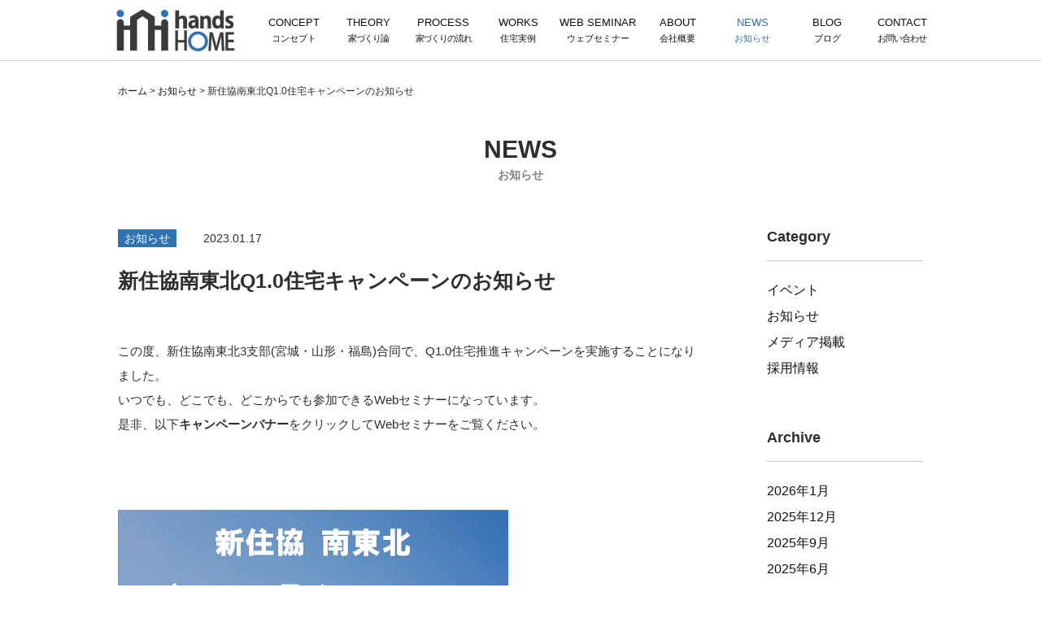

--- FILE ---
content_type: text/html; charset=UTF-8
request_url: https://www.hands-home.net/information/1382/
body_size: 17031
content:
<!DOCTYPE html>
<html>
<head>
<meta http-equiv="X-UA-Compatible" content="IE=edge">
<meta charset="utf-8">
<title>新住協南東北Q1.0住宅キャンペーンのお知らせ | お知らせ | ハンズホーム | 宮城県多賀城市の工務店 | 高断熱・高気密仕様の注文住宅</title>
<meta name="description" content="この度、新住協南東北3支部(宮城・山形・福島)合同で、Q1.0住宅推進キャンペーンを実施することになりました。いつでも、どこでも、どこからでも参加できるWebセミナー...">
<meta name="keywords" content="宮城県,塩釜市,一級建築士事務所,注文住宅,設計,施工,リフォーム,耐震診断,耐震改修工事,お知らせ,お知らせ">
<meta name="viewport" content="width=device-width, initial-scale=1">
	
<!-- ▼ OGP ▼ -->
<meta property="og:title" content="お知らせ" />
<meta property="og:type" content="article" />
<meta property="og:image" content="https://www.hands-home.net/data/images/common/ogpimg.jpg" />
<meta property="og:image:alt" content="ハンズホーム株式会社" />
<meta property="og:site_name" content="ハンズホーム株式会社" />
<meta property="og:description" content="この度、新住協南東北3支部(宮城・山形・福島)合同で、Q1.0住宅推進キャンペーンを実施することになりました。いつでも、どこでも、どこからでも参加できるWebセミナー..." />
<meta property="og:url" content="https://www.hands-home.net/information/1382/" />
<meta property="fb:app_id" content="802591186785150">
<meta name="twitter:card" content="summary_large_image" />
<!-- ▲ OGP ▲ -->
	
<link rel="shortcut icon" href="https://www.hands-home.net/data/images/common/favicon.ico" />
<link rel="stylesheet" href="https://www.hands-home.net/data/css/style.css?v20260116">
<link rel="stylesheet" href="https://www.hands-home.net/data/css/fontawesome-all.min.css">
<script type="text/javascript" src="https://ajax.googleapis.com/ajax/libs/jquery/1.11.3/jquery.min.js"></script>
<script type="text/javascript" src="https://www.hands-home.net/data/js/function.js"></script>
	
<!-- Google Tag Manager -->
<script>(function(w,d,s,l,i){w[l]=w[l]||[];w[l].push({'gtm.start':
new Date().getTime(),event:'gtm.js'});var f=d.getElementsByTagName(s)[0],
j=d.createElement(s),dl=l!='dataLayer'?'&l='+l:'';j.async=true;j.src=
'https://www.googletagmanager.com/gtm.js?id='+i+dl;f.parentNode.insertBefore(j,f);
})(window,document,'script','dataLayer','GTM-TWL96PH');</script>
<!-- End Google Tag Manager -->

</head>
<body id="post" class="single post information">
<!-- Google Tag Manager (noscript) -->
<noscript><iframe src="https://www.googletagmanager.com/ns.html?id=GTM-TWL96PH"
height="0" width="0" style="display:none;visibility:hidden"></iframe></noscript>
<!-- End Google Tag Manager (noscript) -->
<!-- :::::::::::::::::::::::::::::::::::::::::::::::::::::::::::::::::
HEADER
:::::::::::::::::::::::::::::::::::::::::::::::::::::::::::::::::: -->
	<header>
		<nav id="hdr_nav_fix" class="contents">
			<ul>
				<li><a href="https://www.hands-home.net/contact/">資料請求・お問い合わせ</a></li>
			</ul>
		</nav>
				<div id="hdr_main" class="contents">
			<div id="hdr_main_inner">
				<div id="hdr_main_logo">
									<div class="hdr_title"><a href="https://www.hands-home.net/">
						<img class="s" src="https://www.hands-home.net/data/images/common/hdr_logo_s.png" alt="ハンズホーム株式会社" />
					</a></div>
								</div><!-- // #hdr_main_logo -->
				<a id="sp_nav" data-class="spnav"><span class="bars"><span class="bar top"></span><span class="bar middle"></span><span class="bar bottom"></span></span><span class="letter">MENU</span></a>
				<nav id="hdr_nav">
					<ul class="lst_nav_main">
						<li class="mitem has_sub"><a href="https://www.hands-home.net/concept/">
							<span class="en">CONCEPT</span>
							<span class="ja">コンセプト</span>
							</a>
							<ul class="lst_nav_sub">
								<li class="sitem"><a href="https://www.hands-home.net/concept/?id=comfort">住まいの快適性</a></li>
								<li class="sitem"><a href="https://www.hands-home.net/concept/?id=seismic">耐震性能</a></li>
								<li class="sitem"><a href="https://www.hands-home.net/concept/?id=planning">プランニング</a></li>
								<li class="sitem"><a href="https://www.hands-home.net/concept/?id=skill">安心の施工</a></li>
							</ul>
						</li>
						<li class="mitem has_sub"><a href="https://www.hands-home.net/theory/">
							<span class="en">THEORY</span>
							<span class="ja long">家づくり論</span>
							</a>
							<ul class="lst_nav_sub">
								<li class="sitem"><a href="https://www.hands-home.net/theory/?id=first_intro">はじめに</a></li>
								<li class="sitem"><a href="https://www.hands-home.net/theory/?id=housing_overview">ハンズホームの住宅概要</a></li>
								<li class="sitem"><a href="https://www.hands-home.net/theory/?id=energy_consumption">暖房エネルギー消費量</a></li>
								<li class="sitem"><a href="https://www.hands-home.net/theory/?id=improvement_commentary">大幅な改善の重要3点解説</a></li>
								<li class="sitem"><a href="https://www.hands-home.net/theory/?id=heating_merit">床下放熱式エアコン暖房のメリット</a></li>
								<li class="sitem"><a href="https://www.hands-home.net/theory/?id=architecture_cost">建築コストがどれだけ上がるか</a></li>
								<li class="sitem"><a href="https://www.hands-home.net/theory/?id=my_claim">私の主張</a></li>
								<li class="sitem"><a href="https://www.hands-home.net/theory/?id=end">終わりに</a></li>
							</ul>
						</li>
						<li class="mitem has_sub"><a href="https://www.hands-home.net/process/">
							<span class="en">PROCESS</span>
							<span class="ja long">家づくりの流れ</span>
							</a>
							<ul class="lst_nav_sub">
								<li class="sitem"><a href="https://www.hands-home.net/process/?id=flow">家づくりの流れ</a></li>
								<li class="sitem"><a href="https://www.hands-home.net/process/?id=maintenance">アフターメンテナンス</a></li>
							</ul>
						</li>
						<li class="mitem"><a href="https://www.hands-home.net/works/">
							<span class="en">WORKS</span>
							<span class="ja">住宅実例</span>
						</a></li>
						<li class="mitem"><a href="https://www.hands-home.net/web-seminar/">
							<span class="en">WEB SEMINAR</span>
							<span class="ja">ウェブセミナー</span>
						</a></li>
						<li class="mitem has_sub"><a href="https://www.hands-home.net/about/">
							<span class="en">ABOUT</span>
							<span class="ja">会社概要</span>
							</a>
							<ul class="lst_nav_sub">
								<li class="sitem"><a href="https://www.hands-home.net/about/?id=greeting">ごあいさつ</a></li>
								<li class="sitem"><a href="https://www.hands-home.net/about/?id=overview">会社概要</a></li>
								<li class="sitem"><a href="https://www.hands-home.net/about/?id=access">アクセス</a></li>
							</ul>
						
						</li>
						<li class="mitem"><a class="current" href="https://www.hands-home.net/news/">
							<span class="en">NEWS</span>
							<span class="ja">お知らせ</span>
						</a></li>
						<li class="mitem"><a href="https://www.hands-home.net/blog/">
							<span class="en">BLOG</span>
							<span class="ja">ブログ</span>
						</a></li>
						<li class="mitem"><a href="https://www.hands-home.net/contact/">
							<span class="en">CONTACT</span>
							<span class="ja long">お問い合わせ</span>
						</a></li>
					</ul>
				</nav><!-- // #hdr_nav -->
			</div><!-- // #hdr_main_wrapper -->
		</div><!-- // #hdr_main -->
	</header><div class="bredcrumds_area">
<!-- Breadcrumb NavXT 6.2.1 -->
<span property="itemListElement" typeof="ListItem"><a property="item" typeof="WebPage" title="Go to ハンズホーム株式会社." href="https://www.hands-home.net" class="home"><span property="name">ホーム</span></a><meta property="position" content="1"></span> &gt; <span property="itemListElement" typeof="ListItem"><a property="item" typeof="WebPage" title="Go to the お知らせ category archives." href="https://www.hands-home.net/category/information/" class="taxonomy category"><span property="name">お知らせ</span></a><meta property="position" content="2"></span> &gt; <span class="post post-post current-item">新住協南東北Q1.0住宅キャンペーンのお知らせ</span></div>
  
  <div class="page_title_area">
    <h1 class="page_title">
      <span class="en">NEWS</span><span class="ja">&nbsp;お知らせ&nbsp;</span>
    </h1>
  </div>
  
  <div id="news_layout">
    <div id="news_single_main">
      <div class="post_single_head">
        <div class="news_info">
          <span class="meta">お知らせ</span>          <span class="date">2023.01.17</span>
        </div>
        <h2>新住協南東北Q1.0住宅キャンペーンのお知らせ</h2>
      </div><!-- post_single_head -->
      <div class="post_single_main">
	  
<p>この度、新住協南東北3支部(宮城・山形・福島)合同で、Q1.0住宅推進キャンペーンを実施することになりました。<br>いつでも、どこでも、どこからでも参加できるWebセミナーになっています。<br>是非、以下<strong>キャンペーンバナー</strong>をクリックしてWebセミナーをご覧ください。</p>



<figure class="wp-block-image size-large"><a href="https://sites.google.com/view/minamitohokuq10/"><img src="https://www.hands-home.net/webadmin/wp-content/uploads/2023/01/cf74929fcf6c6cfd5758c44002576c97.gif" alt="" class="wp-image-1383"/></a></figure>
      </div><!-- post_single_main -->
      
      <div class="archive_page_navi">
		<a href="https://www.hands-home.net/information/1359/"><img src="https://www.hands-home.net/data/images/common/icon_arw_prev.png" alt=""></a><a href="https://www.hands-home.net/news/"><img src="https://www.hands-home.net/data/images/common/icon_page_navi.png" alt=""></a><a href="https://www.hands-home.net/information/1388/"><img src="https://www.hands-home.net/data/images/common/icon_arw_next.png" alt=""></a>      </div><!-- archive_page_navi -->
	  
    </div><!-- news_single_main -->
    <div id="news_sub">

<div class="sidebox category">
	<h2>Category</h2>
    <ul>
      <ul><li><a href="https://www.hands-home.net/category/event/" title="View all post filed under イベント">イベント</a></li><li><a href="https://www.hands-home.net/category/information/" title="View all post filed under お知らせ">お知らせ</a></li><li><a href="https://www.hands-home.net/category/media/" title="View all post filed under メディア掲載">メディア掲載</a></li><li><a href="https://www.hands-home.net/category/recruit/" title="View all post filed under 採用情報">採用情報</a></li></ul>    </ul>
</div><!-- category -->
<div class="sidebox archive">
	<h2>Archive</h2>
    <ul>
      	<li><a href='https://www.hands-home.net/date/2026/01/'>2026年1月</a></li>
	<li><a href='https://www.hands-home.net/date/2025/12/'>2025年12月</a></li>
	<li><a href='https://www.hands-home.net/date/2025/09/'>2025年9月</a></li>
	<li><a href='https://www.hands-home.net/date/2025/06/'>2025年6月</a></li>
	<li><a href='https://www.hands-home.net/date/2025/05/'>2025年5月</a></li>
	<li><a href='https://www.hands-home.net/date/2025/02/'>2025年2月</a></li>
	<li><a href='https://www.hands-home.net/date/2024/12/'>2024年12月</a></li>
	<li><a href='https://www.hands-home.net/date/2024/11/'>2024年11月</a></li>
	<li><a href='https://www.hands-home.net/date/2024/10/'>2024年10月</a></li>
	<li><a href='https://www.hands-home.net/date/2024/07/'>2024年7月</a></li>
	<li><a href='https://www.hands-home.net/date/2023/11/'>2023年11月</a></li>
	<li><a href='https://www.hands-home.net/date/2023/07/'>2023年7月</a></li>
	<li><a href='https://www.hands-home.net/date/2023/06/'>2023年6月</a></li>
	<li><a href='https://www.hands-home.net/date/2023/04/'>2023年4月</a></li>
	<li><a href='https://www.hands-home.net/date/2023/01/'>2023年1月</a></li>
	<li><a href='https://www.hands-home.net/date/2022/12/'>2022年12月</a></li>
	<li><a href='https://www.hands-home.net/date/2022/10/'>2022年10月</a></li>
	<li><a href='https://www.hands-home.net/date/2022/07/'>2022年7月</a></li>
	<li><a href='https://www.hands-home.net/date/2022/05/'>2022年5月</a></li>
	<li><a href='https://www.hands-home.net/date/2022/04/'>2022年4月</a></li>
	<li><a href='https://www.hands-home.net/date/2022/03/'>2022年3月</a></li>
	<li><a href='https://www.hands-home.net/date/2021/12/'>2021年12月</a></li>
	<li><a href='https://www.hands-home.net/date/2021/11/'>2021年11月</a></li>
	<li><a href='https://www.hands-home.net/date/2021/08/'>2021年8月</a></li>
	<li><a href='https://www.hands-home.net/date/2021/02/'>2021年2月</a></li>
	<li><a href='https://www.hands-home.net/date/2021/01/'>2021年1月</a></li>
	<li><a href='https://www.hands-home.net/date/2020/10/'>2020年10月</a></li>
	<li><a href='https://www.hands-home.net/date/2020/04/'>2020年4月</a></li>
	<li><a href='https://www.hands-home.net/date/2020/03/'>2020年3月</a></li>
	<li><a href='https://www.hands-home.net/date/2020/02/'>2020年2月</a></li>
	<li><a href='https://www.hands-home.net/date/2020/01/'>2020年1月</a></li>
	<li><a href='https://www.hands-home.net/date/2019/05/'>2019年5月</a></li>
	<li><a href='https://www.hands-home.net/date/2019/02/'>2019年2月</a></li>
    </ul>
</div><!-- archive -->


    </div><!-- news_sub -->
  </div><!-- news_layout -->

<!-- :::::::::::::::::::::::::::::::::::::::::::::::::::::::::::::::::
FOOTER
:::::::::::::::::::::::::::::::::::::::::::::::::::::::::::::::::: -->
	<a id="ftr_pagetop">
		<span id="pagetop">TOP PAGE</span>
	</a>
	<footer>
		<div id="ftr_banners">
			<ul>
				<li><a href="http://shinjukyo.gr.jp/" target="_blank">
					<img src="https://www.hands-home.net/data/images/common/bnr_02.png" alt="(社)新木造技術研究協議会" />					
				</a></li>
				<li><a href="https://sites.google.com/view/minamitohokuq10/" target="_blank">
					<img src="https://www.hands-home.net/data/images/common/bnr_03.png" alt="Q1.0(キューワン)住宅をつくろう！" />					
				</a></li>
			</ul>
		</div><!-- // #ftr_banners -->
		<div id="ftr_contact">
			<div id="ftr_contact_inner">
				<section id="ftr_contact_tel" class="ftr_contact_item">
					<a class="tel" href="tel:022-393-6422">
						<h2 class="ttl">お電話でのお問い合わせはこちら</h2>
						<span class="telnum">022-393-6422</span>
						<span class="ohour">（受付時間：平日9:00〜17:30）</span>
					</a>
				</section>
				<section id="ftr_contact_mail" class="ftr_contact_item">
					<a class="mail" href="https://www.hands-home.net/contact/">
						<h2 class="ttl">資料請求や各種お問い合わせはこちら</h2>
						<p>資料請求・お問い合わせ<span class="ib">フォーム</span></p>
					</a>
				</section>
			</div>
		</div><!-- // #ftr_contact -->
		
		<section id="ftr_info">
			<div id="ftr_info_inner">
				<div id="ftr_info_logo" class="ftr_info_item">
					<h2><a href="https://www.hands-home.net/"><img class="pc" src="https://www.hands-home.net/data/images/common/hdr_logo_p.png" alt="" /><span class="sp">ハンズホーム株式会社</span></a></h2>
				</div>
				<div id="ftr_info_text" class="ftr_info_item">
					<p>〒985-0832　<br />宮城県多賀城市大代１丁目３－１　<br />TEL 022-393-6422　<span class="ib">FAX 022-393-6433</span></p>
					<a href="https://goo.gl/maps/R15radvdyGv" target="_blank">Google Map</a>
				</div>
			</div>
		</section><!-- // #ftr_info -->
		
		<nav id="ftr_nav">
			<ul>
				<li><a href="https://www.hands-home.net/concept/">CONCEPT</a></li>
				<li><a href="https://www.hands-home.net/theory/">THEORY</a></li>
				<li><a href="https://www.hands-home.net/process/">PROCESS</a></li>
				<li><a href="https://www.hands-home.net/works/">WORKS</a></li>
				<li><a href="https://www.hands-home.net/web-seminar/">WEB SEMINAR</a></li>
				<li><a href="https://www.hands-home.net/about/">ABOUT</a></li>
				<li><a href="https://www.hands-home.net/news/">NEWS</a></li>
				<li><a href="https://www.hands-home.net/blog/">BLOG</a></li>
				<li><a href="https://www.hands-home.net/contact/">CONTACT</a></li>
			</ul>
		</nav><!-- // #ftr_nav -->
		
		<div id="ftr_copy">
			<small>2026 &copy; handsHOME All Rights Reserved.</small>
		</div><!-- // #ftr_copy -->
	</footer>
<link rel='stylesheet' id='jetpack_css-css'  href='https://www.hands-home.net/webadmin/wp-content/plugins/jetpack/css/jetpack.css' type='text/css' media='all' />
<script type='text/javascript' src='https://stats.wp.com/e-202606.js' async='async' defer='defer'></script>
<script type='text/javascript'>
	_stq = window._stq || [];
	_stq.push([ 'view', {v:'ext',j:'1:8.6.4',blog:'179704746',post:'1382',tz:'9',srv:'www.hands-home.net'} ]);
	_stq.push([ 'clickTrackerInit', '179704746', '1382' ]);
</script>
</body>
</html>

--- FILE ---
content_type: text/css
request_url: https://www.hands-home.net/data/css/style.css?v20260116
body_size: 124019
content:
@charset "utf-8";
/*||||||||||||||||||||||||||||||||||||||||||||||||||
----------------------------------------------------

					RESET

----------------------------------------------------
||||||||||||||||||||||||||||||||||||||||||||||||||||*/
body{line-height:0;}body,div,dl,dt,dd,ul,ol,li,h1,h2,h3,h4,h5,h6,pre,form,fieldset,legend,input,textarea,p,blockquote,table,caption,tbody,tfoot,thead,th,td,option,figure,figcaption,small{margin:0;padding:0;line-height:1;font-size:100%;
/*==================================================
Base Font
====================================================*/
/* SANS-SERIF YU GOTHIC BASE */
font-family:'atplusicons', "游ゴシック", "Yu Gothic", YuGothic, "Hiragino Kaku Gothic ProN", "Hiragino Kaku Gothic Pro", "メイリオ", Meiryo, "ＭＳ ゴシック", sans-serif;}
h1,h2,h3,h4,h5,h6 {font-size:100%;font-weight:normal;}table{border-collapse:collapse;border-spacing:0;}caption,th {text-align:left;}fieldset,img,abbr,acronym{border:0;margin: 0px;vertical-align: bottom;}object,embed,th,td{vertical-align: top;}address,caption,cite,code,dfn,th,var,optgroup,strong,em,b,i{font-style:normal;font-weight:normal;}ol,ul{list-style:none;}a,ins,del{text-decoration: none;}q:before,q:after {content:'';}* html body{font-size: 65%;}*+html body{font-size: 65%;}html{overflow: scroll;overflow: -moz-scrollbars-vertical;overflow-x: scroll;}strong{font-weight: bold;}em{font-style: italic;}del{text-decoration: line-through;}a{cursor:pointer;}
/*||||||||||||||||||||||||||||||||||||||||||||||||||
----------------------------------------------------

					COMMON

----------------------------------------------------
||||||||||||||||||||||||||||||||||||||||||||||||||||*/
/*==================================================
FLOAT
====================================================*/
/*--------------------------------------------------- clf*/
.clf:after {
	visibility: hidden;
	display: block;
	font-size: 0;
	content: " ";
	clear: both;
	height: 0;}
* html .clf { zoom: 1; } /* IE6 */
*:first-child+html .clf { zoom: 1; } /* IE7 */
.clf {overflow:hidden;}
input[type="submit"],
input[type="button"],
input[type="reset"] {
 -webkit-appearance: none;
}
sup {
	font-size: 50%;}
/*--------------------------------------------------- FLOAT*/
.flt_left{float:left;}
.flt_right{float:right;}
.flt_clear{clear:both;}

.ib {
	display: inline-block;}
/*==================================================
TEXT
====================================================*/
/*--------------------------------------------------- FONT*/
.fnt_min{font-family:'atplusicons', "游明朝", "Yu Mincho", YuMincho, "ＭＳ Ｐ明朝", "MS PMincho","ヒラギノ明朝 Pro W3", "Hiragino Mincho Pro", "serif";}
.fnt_gothic{font-family:'atplusicons', "游ゴシック", "Yu Gothic", YuGothic, "Hiragino Kaku Gothic ProN", "Hiragino Kaku Gothic Pro", "メイリオ", Meiryo, "ＭＳ ゴシック", sans-serif;}
.fnt_bold{font-weight:bold;}
/*--------------------------------------------------- ALIGN*/
.ta_center, .taC { text-align:center;}
.ta_left, .taL { text-align:left;}
.ta_right, .taR { text-align:right;}
/*==================================================
LAYOUT
====================================================*/
/*--------------------------------------------------- MARGIN*/
.mgn_0{ margin:0;}
.mgn_auto{margin:auto;}
.mgn_top_0{ margin-top:0;}
.mgn_top_5{ margin-top:5px;}
.mgn_top_10{ margin-top:10px;}
.mgn_top_15{ margin-top:15px;}
.mgn_top_20{ margin-top:20px;}
.mgn_top_30{ margin-top:30px;}
.mgn_top_40{ margin-top:40px;}
.mgn_top_50{ margin-top:50px;}
.mgn_btm_0{ margin-bottom:0;}
.mgn_btm_5{ margin-bottom:5px;}
.mgn_btm_10{ margin-bottom:10px;}
.mgn_btm_15{ margin-bottom:15px;}
.mgn_btm_20{ margin-bottom:20px;}
.mgn_btm_30{ margin-bottom:30px;}
.mgn_btm_40{ margin-bottom:40px;}
.mgn_btm_50{ margin-bottom:50px;}
/*--------------------------------------------------- PADDING*/
.pdn_0{ padding:0;}
.pdn_5{ padding:5px;}
.pdn_10{ padding:10px;}
.pdn_15{ padding:15px;}
.pdn_20{ padding:20px;}
.pdn_30{ padding:30px;}
.pdn_40{ padding:40px;}
.pdn_50{ padding:50px;}
/*==================================================
NO STYLE
====================================================*/
.noStyle{
	margin:0 !important;
	padding:0 !important;
	background:none !important;
	border:none !important;
	text-decoration:none !important;
	float:none !important;}
/*||||||||||||||||||||||||||||||||||||||||||||||||||
----------------------------------------------------

					LAYOUT

----------------------------------------------------
||||||||||||||||||||||||||||||||||||||||||||||||||||*/
/*==================================================
DEFAULT
====================================================*/
*{
	box-sizing:border-box;
	outline: none;}
html{
	width:100%;
	height:100%;
	overflow-x: hidden;}
body {
	width:100%;
	height:100%;
	font-size:15px;
	color:#2E2E2E;}
body:not(#home){
	padding: 75px 0 0 0;}
body#home.hdrfix {
	padding: 75px 0 0 0;}
/*==================================================
COLOR
====================================================

accent		: #2F73B2
sub			: #D1CDC7
sub light	: #FDF9F2
	
*/

/*==================================================
HEADER
====================================================*/
#hdr_nav_fix {
	position: fixed;
	z-index: 800;
	top: 0;
	right: 0;}
#hdr_nav_fix.contents {
	display: none;}
#hdr_nav_fix ul li a {
	color: #Fff;
	display: inline-block;
	padding: 10px 30px 10px 15px;
	background: #2F73B2;
	border-radius: 0 0 0 5px;
	transition: all 0s;
	-moz-transition: all 0s;
	-webkit-transition: all 0s;
	-o-transition: all 0s;}
#hdr_nav_fix ul li a:before {
	font-family: "Font Awesome 5 Free";
	font-weight: 900;
	font-style: normal;
	content: '\f105';
	padding: 0 5px 0 0;}
/*--------------------------------------------------- GLOBAL NAVI*/
#hdr_main {
	background: #fff;
    width: 100%;}
#hdr_main.home {
	height: 100px;}
#hdr_main.contents {
	height: 75px;
	position: fixed;
	z-index: 700;
	left: 0;
	top: 0;
	border-bottom: 1px solid #CBCBCB;}
#hdr_main_inner {
	max-width: 1100px;
	height: 100%;
	padding: 0 35px;
	margin: 0 auto;
	display: flex;
	justify-content: space-between;}
#hdr_main.home #hdr_main_inner {
	border-bottom: 1px solid #CBCBCB;}
#hdr_main_logo {
	align-self: center;}
#hdr_main_logo a {
	padding: 15px;
	display: inline-block;}
#hdr_main.home #hdr_main_logo a .l{
	display: block;}
#hdr_main.home #hdr_main_logo a .s{
	display: none;}
#hdr_main.contents #hdr_main_logo a {
	padding: 0 15px;}
#hdr_main_logo a img {
	max-width: 100%;
	height: auto;}
#hdr_nav {
	padding: 0 0 0 10px;
	width: calc(100% - 180px);}
#hdr_nav a {
	height: 100%;
	padding: 10px 5px;}
#hdr_nav .lst_nav_main {
	position: relative;
	height: 100%;
	display: flex;
	justify-content: space-between;}
#hdr_nav .mitem {
	width: 100%;}
#hdr_nav .mitem a {
	position: relative;
	display: flex;
	flex-wrap: wrap;
	align-items: center;
	align-content: center;
	justify-content: center;
	text-align: center;
	font-size: 88%;}
#hdr_nav .mitem > a:after {
	content: '';
	display: block;
	width: 50px;
	height: 1px;
	position: absolute;
	bottom: 0;
	left: 50%;
	margin: 0 0 0 -25px;
	background: #2F73B2;
	-moz-transition: all 0.3s;
	-webkit-transition: all 0.3s;
	-o-transition: all 0.3s;
	opacity: 0;}
#hdr_main.home #hdr_nav .mitem > a:after {
	bottom: 10px;}
.hdrfix #hdr_main.home #hdr_nav .mitem > a:after {
	bottom: 0;
	height: 2px;}
#hdr_main.contents #hdr_nav .mitem > a:after {
	height: 2px;}
#hdr_nav .mitem:hover > a:after {
	opacity: 1;}
#hdr_nav .mitem a.current {
	color: #2F73B2;}
#hdr_nav .mitem a.current:after {
	position: absolute;
	bottom: 0;
	left: 50%;
	margin: 0 0 0 -25px;
	content: '';
	background: #2F73B2;
	height: 1px;
	width: 50px;
	display: block;}
#hdr_nav .mitem .en,
#hdr_nav .mitem .ja {
	display: block;
	width: 100%;}
#hdr_nav .mitem .en {
	line-height: 1.5;
	white-space: nowrap;}
#hdr_nav .mitem .ja {
	font-size: 87%;
	line-height: 1.8;}
#hdr_nav .mitem .long {
	letter-spacing: -0.1em;}
#hdr_nav .lst_nav_sub {
	position: absolute;
	background: #2F73B2;
    z-index: 50;
	padding: 10px 20px;
	display: none;}
#hdr_nav .lst_nav_sub .sitem {
	border-bottom: 1px solid #6D9ECB;}
#hdr_nav .lst_nav_sub .sitem:last-child {
	border-bottom: none;}
#hdr_nav .lst_nav_sub a {
	padding: 10px 20px 10px 0;
	color: #fff;
	justify-content: flex-start;}
#hdr_nav .lst_nav_sub a:after {
	position: absolute;
	right: 5px;
	top: 50%;
	margin: -5px 0 0 0;
	font-family: "Font Awesome 5 Free";
	font-weight: 900;
	font-style: normal;
	content: '\f105';
	transition: all 0.3s;
	-moz-transition: all 0.3s;
	-webkit-transition: all 0.3s;
	-o-transition: all 0.3s;
	opacity: 0;}
#hdr_nav .lst_nav_sub a:hover:after {
	right: 0;
	opacity: 1;}

/* スクロール時: 共通 */
.hdrfix #hdr_nav .mitem .en {
	visibility: hidden;}
.hdrfix #hdr_nav_fix ul li a {
	font-size: 87%;
	padding: 8px 30px 8px 15px;}
.hdrfix #hdr_nav .mitem .ja {
	padding-top: 10px;
	font-size: 88%;}
/* スクロール時: HOME */
.hdrfix #hdr_main.home {
	height: 75px;}
.hdrfix #hdr_main.home {
	border-bottom: 1px solid #CBCBCB;
	position: fixed;
	z-index: 700;
	left: 0;
	top: 0;}
.hdrfix #hdr_main.home #hdr_main_inner {
	border-bottom: none;}
/* スクロール時: CONTENTS */
.hdrfix #hdr_nav_fix.contents {
	display: block;}

/* スマホ版ナビ */
#sp_nav {
	width: 70px;
	height: 100%;
	display: none;}
#sp_nav .bars {
	margin: 0 auto;
	width: 30px;
	height: 14px;
	display: block;
	position: relative;}
#sp_nav .bar {
	background: #626262;
	display: block;
	width: 30px;
	height: 1px;
	position: absolute;
	left: 0;
	transition: all 0.3s;
	-moz-transition: all 0.3s;
	-webkit-transition: all 0.3s;
	-o-transition: all 0.3s;}
#sp_nav .bar.top {
	top: 0;}
#sp_nav .bar.middle {
	top: 7px;}
#sp_nav .bar.bottom {
	top: 14px;}
#sp_nav .letter {
	color: #626262;
	font-size: 10px;
	width: 100%;
	text-align: center;
	display: block;
	padding: 7px 0 0;
	transition: all 0.3s;
	-moz-transition: all 0.3s;
	-webkit-transition: all 0.3s;
	-o-transition: all 0.3s;}
.spnav #sp_nav .bar.top {
	transform: rotate3d(0,0,1,45deg);
	top: 15px;}
.spnav #sp_nav .bar.middle {
	transform: rotate3d(0,0,1,-45deg);
	top: 15px;}
.spnav #sp_nav .bar.bottom {
	width: 0;}
.spnav #sp_nav .letter {
	opacity: 0;}
/*--------------------------------------------------- BREAD CRUMBS*/
.bredcrumds_area {
  font-size: 12px;
  line-height: 2;
  padding: 25px 55px 30px;
  max-width: 1100px;
  margin: 0 auto;}
.bredcrumds_area a {
  color: #2E2E2E;}
/*--------------------------------------------------- PAGE TITLE*/
.page_title_area {
  padding: 15px 0 60px;
  line-height: 2;
  text-align: center;}
.page_title_area.bg {
	width: 280px;
	background: #fff;
	padding: 20px 10px 0;
	position: absolute;
	bottom: 0;
	left: 50%;
	margin: 0 0 0 -140px;}
.page_title .en,
.page_title .ja {
  font-weight: bold;
  display: block;
  font-size: 14px;
  color: #808080;}
.page_title .en {
  font-size: 30px;
  color: #2E2E2E;
  margin: 0 0 9px;}
#page_mv {
	position: relative;
	padding-top: 280px;
	background-size: cover;
	background-position: center;
	background-repeat: no-repeat;}
#page_mv.about {
	background-image: url("../images/about/bg.jpg");}
#page_mv.process {
	background-image: url("../images/process/bg.jpg");}
#page_mv.concept {
	background-image: url("../images/concept/bg.jpg");}
#page_mv.theory {
	background-image: url("../images/theory/bg.jpg");}
	
/*--------------------------------------------------- PAGE NAVI*/
#page_nav {
	max-width: 1020px;
	padding: 0 10px 0;
	margin: 0 auto;}
#page_nav .pnav_sub {
	display: flex;
	justify-content: center;
	flex-wrap: wrap;}
#page_nav .pnav_sub li {
	padding: 0 5px;
	text-align: center;
	margin-bottom: 10px;}
#page_nav .pnav_sub li a {
	min-width: 240px;
	border: 1px solid;
	border-color: #CBCBCB transparent;
	padding: 10px 20px;
	font-size: 87%;
	display: block;}
#page_nav .pnav_sub li a:after {
	font-family: "Font Awesome 5 Free";
	font-weight: 900;
	font-style: normal;
	content: '\f107';
	padding: 0 0 0 30px;}

/*================================

THEORY:家づくり論

================================*/
#theory .sp-newline,
#theory .theory_sp_sec_1,
#theory .theory_sp_sec_2,
#theory .click_link_img{
	display: none;
}

#theory .small_font{
	font-size: 12px;
}

#theory #main_theory_box{
	margin: 0;
}

#theory .border-line{
	border-bottom: 1px solid #707070;
	line-height: 1.5;
}

#theory .font-bold{
	font-weight: 800;
}

#theory h3 {
    display: inline-block;
}

#theory #page_nav {
	padding: 10px 10px 0;
    margin: -10px auto auto auto;
}

#theory #page_nav .pnav_sub {
	/* display: flex; */
	justify-content: space-around;
	/* flex-wrap: wrap; */
}

#theory #page_nav .pnav_sub li {
    padding: 0;
    /* text-align: center; */
    margin-bottom: 10px;
    width: 24%;
}

#theory #page_nav .pnav_sub li a {
    /* min-width: 240px;
    border: 1px solid;
    border-color: #CBCBCB transparent; */
    padding: 10px 0px;
    font-size: 12px;
	font-weight: 800;
    /* display: block; */
}

#theory .theory_building_txt a {
    background: #808080;
	padding: 8px 40px 8px 30px;
    position: relative;
    color: #fff;
}

#theory .theory_building_txt a:after {
    content: "";
    width: 6px;
    height: 6px;
    border: 0;
    border-top: solid 3px #fff;
    border-right: solid 3px #fff;
    position: absolute;
    top: 50%;
    right: 24px;
    margin-top: -4px;
    transform: rotate(-45deg);
}

#theory .point_figure{
	color: #2F73B2;
    font-weight: 800;
}

#theory .point_table{
	color: #777DC7;
    font-weight: 800;
}

#theory .main_description_txt {
    margin: 0 0 20px;
}

#theory span.theory_title {
    font-size: 30px;
    line-height: 2;
}

#theory .doc_ttl_h2 {
	font-size: 22px;
    font-weight: 800;
	padding: 40px 10px;
}

#main_theory_box {
	margin: 55px 0 0;
} 

#main_theory_box h2,
#main_theory_box h3,
#main_theory_box h4,
#main_theory_box h5,
#main_theory_box p,
#main_theory_box dl {
	font-weight: 500;
}

#theory .theory_header_flex{
	display: flex;
    justify-content: space-between;
    align-items: center;
    margin: 0 auto;
    max-width: 1000px;
    width: 100%;
	padding: 0 10px;
}

#theory .theory_header_flex h3 {
    font-size: 147%;
    font-weight: bold;
    padding-left: 52px;
    margin-bottom: 15px;
    /* line-height: 1.5; */
    position: relative;
}

#theory .theory_header_flex h3::before, #theory .theory_header_flex h3::after {
    width: 48px;
    height: 48px;
    position: absolute;
    left: 0;
    top: 45%;
    margin: -21px 0 0 0;
    display: block;
}

#theory .theory_header_flex h3:before {
    content: '';
    z-index: 1;
    background: #2F73B2;
    border-radius: 50%;
}

#theory .theory_header_flex h3::after {
    z-index: 2;
    text-align: center;
    line-height: 48px;
    font-weight: bold;
    color: #FFF;
    /* counter-increment: step; */
    /* content: counter(step); */
}

#theory p {
	line-height: 2;
}

#theory img{
	width: 100%;
}

/* ------------- first_intro/はじめに・・・私のこれまで（自己紹介）*/

#theory .first_intro {
    margin-bottom: 50px;
}

#theory .first_intro_header h3::after {
    content: "01";
}

#theory .theory_building_txt {
	/* border-bottom: 1px solid #000; */
    font-weight: 600;
}

#theory .first_intro_sec1 {
    padding-top: 20px;
}

#theory .first_intro_sec1,
#theory .first_intro_sec2,
#theory .first_intro_sec3,
#theory .first_intro_sec4 {
	background: #EEF3F9;
}

#theory .first_intro_sec1_inner, 
#theory .first_intro_sec2_inner, 
#theory .first_intro_sec3_inner,
#theory .first_intro_sec4_inner {
    display: flex;
    max-width: 1000px;
    width: 100%;
    justify-content: space-between;
    flex-direction: row-reverse;
    margin: 0 auto;
    padding: 30px 10px;
}

#theory .first_intro_sec1_text {
    width: 60%;
}

#theory .first_intro_man_img {
    /* padding: 0 10px; */
    width: 35%;
}

#theory .first_intro_sec1_text p,
#theory .first_intro_sec2_text p,
#theory .first_intro_sec3_text p,
#theory .first_intro_sec4_text p {
    margin-bottom: 26px;
	font-weight: normal;
}

#theory .theory_sec_title_h3 {
    font-size: 20px;
    font-weight: 800;
	border-bottom: 2px solid #4271AD;
	/* display: inline-block; */
    margin-bottom: 10px;
    padding-bottom: 5px;
	/* width: 100%; */
}

/* -------------- housing_overview/超高断熱住宅専門の住宅会社 ハンズホームの住宅概要*/
#theory .housing_overview_header h3::after {
    content: "02";
}

#theory .housing_sec1_container {
    max-width: 1000px;
    width: 100%;
    margin: 0 auto;
	/* padding-bottom: 50px; */
}

#theory .housing_sec1_list {
    /* margin: 20px 0 50px 0; */
	margin-bottom: 35px;
	padding: 0 10px;
}

#theory .housing_figure.first_figure {
	width: 80%;
    margin: 0 auto;
	position: relative;
}

#theory .housing_figure.first_figure::before {
    content: "図1";
    width: 40px;
    display: flex;
    height: 25px;
    background: #2F73B2;
    position: absolute;
    top: 0;
    align-items: center;
    justify-content: center;
    color: #fff;
    font-weight: 800;
}

#theory .housing_sec1_list p {
    margin-bottom: 25px;
}

#theory .housing_sec1_list.second_contents p {
    /* padding-left: 20px; */
    width: 55%;
}

#theory .housing_sec1_list.second_contents {
    display: flex;
    flex-direction: row-reverse;
    /* width: 900; */
    /* max-width: 900px; */
    width: 80%;
    margin: 20px auto;
    justify-content: space-between;
}

#theory .housing_figure.second_figure {
	width: 40%;
	position: relative;
}

#theory .housing_figure.fourth_figure{
    /* width: 557px; */
    position: relative;
}

#theory .housing_figure.fourth_figure::before {
	content: "図1";
    width: 40px;
    display: flex;
    height: 25px;
    background: #2F73B2;
    position: absolute;
    top: 0px;
    align-items: center;
    justify-content: center;
    color: #fff;
    font-weight: 800;
    z-index: 10;
}

#theory .housing_figure.second_figure::before {
	content: "図2";
    width: 40px;
    display: flex;
    height: 25px;
    background: #2F73B2;
    position: absolute;
    top: 0;
    align-items: center;
    justify-content: center;
    color: #fff;
    font-weight: 800;
}

#theory .housing_figure.first_table::before {
    content: "表1";
    width: 40px;
    display: flex;
    height: 25px;
    background: #777DC7;
    position: absolute;
    top: -20px;
    align-items: center;
    justify-content: center;
    color: #fff;
    font-weight: 800;
}

#theory .housing_figure.third_figure::before {
	content: "図3";
    width: 40px;
    display: flex;
    height: 25px;
    background: #2F73B2;
    position: absolute;
	top: -25px;
    /* left: -10px; */
    align-items: center;
    justify-content: center;
    color: #fff;
    font-weight: 800;
}

#theory .housing_figure.second_figure,
#theory .housing_figure.second_figure img {
    /* width: 376px; */
}

#theory .housing_flex_inner {
    display: flex;
    justify-content: space-between;
    margin-top: 30px;
}

#theory .housing_figure.first_table,
#theory .housing_figure.third_figure {
    width: 48%;
	position: relative;
}

#theory .housing_figure.first_table,
#theory .housing_figure.first_table img{
    /* width: 450px; */
}

#theory .housing_figure.third_figure, 
#theory .housing_figure.third_figure img{
    /* width: 525px; */
}

#theory .housing_figure.third_figure {
	margin-top: -2px;
}

#theory .housing_sec1_list.fourth_contents,
#theory .housing_sec1_list.sixth_contents {
    display: flex;
	justify-content: space-between;
}

#theory .housing_sec1_sixth_text {
    width: 55%;
}

#theory .housing_sec1_fourth_text {
    width: 46%;
}

#theory .housing_column_inner {
	width: 53%;
	margin-top: 20px;
}

#theory .housing_figure.second_table{
	margin-bottom: 20px;
	position: relative;
}

#theory .housing_figure.third_table {
    margin: 30px auto;
    width: 80%;
	position: relative;
}

#theory .housing_figure.third_table::before {
	content: "表3";
    width: 40px;
    display: flex;
    height: 25px;
    background: #777DC7;
    position: absolute;
    top: 0px;
	left: 10px;
    align-items: center;
    justify-content: center;
    color: #fff;
    font-weight: 800;
    z-index: 10;
}

#theory .housing_figure.second_table::before {
    content: "表2";
    width: 40px;
    display: flex;
    height: 25px;
    background: #777DC7;
    position: absolute;
    top: -20px;
    align-items: center;
    justify-content: center;
    color: #fff;
    font-weight: 800;
}

#theory .housing_figure.fourth_table {
    width: 40%;
    position: relative;
    margin-top: 40px;
}

#theory .housing_figure.fourth_table::before {
	content: "表4";
    width: 40px;
    display: flex;
    height: 25px;
    background: #777DC7;
    position: absolute;
    top: -5px;
    left: -15px;
    align-items: center;
    justify-content: center;
    color: #fff;
    font-weight: 800;
    z-index: 10;
}

#theory .housing_figure.fourth_table,
#theory .housing_figure.fourth_table img{
    /* width: 455px; */
}

/* -------------- energy_consumption/暖房エネルギー消費量の計算*/
#theory .energy_sec_container,
#theory .improvement_sec_container
 {
    max-width: 1000px;
    width: 100%;
    margin: 0 auto;
    /* padding: 15px 0; */
	padding-bottom: 35px;
}

#theory .energy_sec_container p {
	line-height: 2;
    margin-bottom: 20px;
}

#theory .energy_sec_list,
#theory .improvement_sec_list
 {
	/* margin: 10px 0 20px 0; */
	margin-bottom: 50px;
	padding: 0 10px;
}

#theory .energy_sec_list.first_contents {
    margin-bottom: 0 !important;
}

#theory .energy_sec_list.first_contents,
#theory .energy_sec_list.fifth_contents {
    display: flex;
    justify-content: space-between;
}

#theory .energy_consumption_header h3:after {
    content: "03";
}

#theory .energy_sec_first_text {
    /* padding-right: 20px; */
	width: 40%;
}

#theory .energy_figure.fifth_figure {
    width: 55%;
	position: relative;
}

#theory .energy_figure.fifth_figure::before {
    content: "図5";
    width: 40px;
    display: flex;
    height: 25px;
    background: #2F73B2;
    position: absolute;
    top: 30px;
    left: 0px;
    align-items: center;
    justify-content: center;
    color: #fff;
    font-weight: 800;
    z-index: 10;
}

#theory .energy_figure.fifth_figure::after {
    content: "図6";
    width: 40px;
    display: flex;
    height: 25px;
    background: #2F73B2;
    position: absolute;
    top: 210px;
    left: 0px;
    align-items: center;
    justify-content: center;
    color: #fff;
    font-weight: 800;
    z-index: 10;
}

#theory .energy_figure_sp.fifth_figure {
	display: none;
}

#theory .energy_second_point {
    background: #eef3f9;
    display: flex;
    align-items: center;
    justify-content: space-around;
    padding: 30px;
	max-width: 900px;
    margin: 0 auto;
}

#theory .energy_left_point {
    width: 30%;
    display: flex;
    justify-content: center;
    position: relative;
}

#theory .energy_left_point h3 {
    font-weight: 800;
}

#theory .energy_right_point {
    width: 60%;
    position: relative;
}

#theory .energy_right_point p {
    margin-bottom: 10px;
	font-weight: 800;
    position: relative;
	line-height: 1.2;
}

#theory .energy_right_point_txt1:before {
    content: "①";
    padding-right: 10px;
	font-weight: 800;
}

#theory .energy_right_point_txt2:before {
    content: "②";
    padding-right: 10px;
	font-weight: 800;
}

#theory .energy_right_point:before {
	content: "";
    left: -32px;
    top: 0px;
    width: 1px;
    height: 100px;
    background: #B7B7B7;
    position: absolute;
}

#theory .attention_test {
    font-size: 11px;
}

#theory .energy_sec_list.third_contents {
    display: flex;
	align-items: center;
	justify-content: space-between;
}

#theory .energy_sec_third_text {
    width: 45%;
}

#theory .energy_figure.sixth_figure {
    width: 48%;
	position: relative;
	margin-top: -200px;
}

#theory .energy_figure.sixth_figure:before {
    content: "図7";
    width: 40px;
    display: flex;
    height: 25px;
    background: #2F73B2;
    position: absolute;
    top: -20px;
    left: 0px;
    align-items: center;
    justify-content: center;
    color: #fff;
    font-weight: 800;
    z-index: 10;
}

#theory .energy_figure.sixth_figure,
#theory .energy_figure.sixth_figure img{
    /* width: 442px; */
}

#theory .energy_flex_fifth_inner {
    display: flex;
    justify-content: space-between;
    margin-top: 30px;
	align-items: center;
}

#theory .energy_figure.fifth_table,
#theory .energy_figure.sixth_table {
    width: 48%;
	position: relative;
}

#theory .energy_figure.fifth_table::before {
    content: "表5";
    width: 40px;
    display: flex;
    height: 25px;
    background: #777DC7;
    position: absolute;
    top: -5px;
    align-items: center;
    justify-content: center;
    color: #fff;
    font-weight: 800;
    z-index: 10;
}

#theory .energy_figure.sixth_table:before {
    content: "表6";
    width: 40px;
    display: flex;
    height: 25px;
    background: #777DC7;
    position: absolute;
    top: -28px;
    align-items: center;
    justify-content: center;
    color: #fff;
    font-weight: 800;
    z-index: 10;
}

#theory .energy_figure.fifth_table,
#theory .energy_figure.fifth_table img {
    /* width: 470px; */
}

#theory .energy_figure.sixth_table,
#theory .energy_figure.sixth_table img{
    /* width: 471px; */
}

#theory .energy_sec_fifth_text {
    /* width: 575px; */
	width: 60%;
}

#theory .energy_flex_sixth_inner {
    display: flex;
    flex-direction: column;
    align-items: center;
    justify-content: center;
	width: 35%;
    margin-top: 50px;
}

#theory .energy_figure.seventh_table,
#theory .energy_figure.nineth_table {
    width: 100%;
	position: relative;
	margin: 20px 0;
}

#theory .energy_figure.seventh_table:before {
    content: "表7";
    width: 40px;
    display: flex;
    height: 25px;
    background: #777DC7;
    position: absolute;
    top: -10px;
    align-items: center;
    justify-content: center;
    color: #fff;
    font-weight: 800;
    z-index: 10;
}

#theory .energy_figure.eighth_table:before {
    content: "表8";
    width: 40px;
    display: flex;
    height: 25px;
    background: #777DC7;
    position: absolute;
    top: 0;
    left: -63px;
    align-items: center;
    justify-content: center;
    color: #fff;
    font-weight: 800;
    z-index: 10;
}


#theory .energy_figure.eighth_table{
	margin-left: auto;
	width: 80%;
	position: relative;
}

#theory .energy_figure.nineth_table:before {
    content: "表9";
    width: 40px;
    display: flex;
    height: 25px;
    background: #777DC7;
    position: absolute;
    top: -25px;
    left: 15px;
    align-items: center;
    justify-content: center;
    color: #fff;
    font-weight: 800;
    z-index: 10;
}

#theory .energy_figure.nineth_table,
#theory .energy_figure.nineth_table img{
    /* width: 353px; */
}

#theory .energy_sec_list.sixth_contents {
	margin-top: -420px;
}

#theory .energy_sec_sixth_point p {
    margin: 0;
    font-weight: 800;
    line-height: 1.8;
}

#theory .energy_sec_sixth_text {
    /* width: 574px; */
	width: 60%;
}

#theory .energy_sec_sixth_point {
    width: 547px;
    background: #eef3f9;
    padding: 20px;
}

/* -------------- improvement_commentary/性能UPに必要な改善の3つの重要ポイント*/
#theory .improvement_sec_container {
    max-width: 1000px;
    width: 100%;
    margin:0 auto 35px auto;;
    /* padding: 28px 0; */
}

#theory .improvement_commentary_header h3::after {
    content: "04";
}

#theory .improvement_sec_list {
	margin: 10px 0 50px 0;
	padding: 0 10px;
}

#theory .improvement_sec_container p {
	line-height: 2;
    margin-bottom: 30px;
}

#theory .improvement_sec_list.first_contents {
    display: flex;
    justify-content: space-between;
}

#theory .improvement_sec_first_text h3 {
    /* width: 619px; */
}

#theory .improvement_sec_second_text h3 {
    /* width: 490px; */
}

#theory .improvement_sec_list.third_contents h3 {
    /* width: 448px; */
}

#theory .improvement_sec_second_text{
    /* padding-right: 20px; */
	width: 60%;
}

#theory .improvement_sec_first_text{
	width: 60%;
}

#theory .improvement_figure.seventh_figure,
#theory .improvement_figure.seventh_figure img{
    /* width: 386px; */
}

#theory .improvement_figure.seventh_figure {
	margin-top: 35px;
    width: 35%;
    position: relative;
}

#theory .improvement_sec_list.second_contents {
	display: flex;
    justify-content: space-between;
    align-items: flex-start;
}

#theory .improvement_figure.seventh_figure::after {
    content: "図8";
    width: 40px;
    display: flex;
    height: 25px;
    background: #2F73B2;
    position: absolute;
    top:0;
    align-items: center;
    justify-content: center;
    color: #fff;
    font-weight: 800;
    z-index: 10;
}

#theory .improvement_figure.eighth_figure {
    width: 37%;
    position: relative;
    margin-top: 20px;
}

#theory .improvement_figure.eighth_figure::before {
    content: "図9";
    width: 40px;
    display: flex;
    height: 25px;
    background: #2F73B2;
    position: absolute;
    top: -20px;
    align-items: center;
    justify-content: center;
    color: #fff;
    font-weight: 800;
    z-index: 10;
}

#theory .improvement_figure.eighth_figure,
#theory .improvement_figure.eighth_figure img{
    /* width: 378px; */
}

#theory .improvement_figure.ninth_figure,
#theory .improvement_figure.ninth_figure img{
    /* width: 573px; */
}

#theory .improvement_figure.ninth_figure{
	margin: 20px auto;
	width: 60%;
	position: relative;
}

#theory .improvement_figure.ninth_figure:before {
    content: "図10";
    width: 40px;
    display: flex;
    height: 25px;
    background: #2F73B2;
    position: absolute;
    top: 20px;
    align-items: center;
    justify-content: center;
    color: #fff;
    font-weight: 800;
    z-index: 10;
}

/* -------------- heating_merit/エアコン1台で暖房！床下放熱式エアコン暖房のメリット*/
#theory .heating_sec_container {
    max-width: 1000px;
    width: 100%;
    /* padding: 28px 0; */
	/* margin: 0 auto 50px auto; */
	padding-bottom: 35px;
    margin: 0 auto;
}

#theory .heating_merit_header h3:after {
    content: "05";
}

#theory .heating_sec_first_text p {
    margin-bottom: 25px;
}

#theory .heating_sec_list.first_contents {
    padding: 0 10px;
}

#theory .heating_figure.tenth_figure,
#theory .heating_figure.tenth_figure img {
    /* width: 732px; */
}

#theory .heating_figure.tenth_figure{
	margin: 20px auto;
	width: 80%;
	position: relative;
}

#theory .heating_figure.tenth_figure:before {
    content: "図11";
    width: 40px;
    display: flex;
    height: 25px;
    background: #2F73B2;
    position: absolute;
    /* top: 20px; */
    align-items: center;
    justify-content: center;
    color: #fff;
    font-weight: 800;
    z-index: 10;
}

/* -------------- architecture_cost/建築コストがどれだけ上がるか*/
#theory .architecture_sec_container {
    max-width: 1000px;
    width: 100%;
    margin: 0 auto 10px auto;
	padding: 5px 0 20px 0;
}

#theory .architecture_cost_header h3:after {
    content: "06";
}

#theory .architecture_sec_first_text h3 {
    /* width: 100%; */
}

#theory .architecture_sec_first_text {
    /* padding-right: 20px; */
    width: 60%;
}

#theory .architecture_sec_first_text p {
    margin-bottom: 25px;
}

#theory .architecture_sec_list.first_contents {
    display: flex;
    justify-content: space-between;
    align-items: flex-start;
	padding: 0 10px;
}

#theory .architecture_figure.twelveth_figure,
#theory .architecture_figure.twelveth_figure img {
    /* width: 370px; */
}

#theory .architecture_figure.twelveth_figure{
    margin-top: 45px;
    width: 35%;
    position: relative;
}

#theory .architecture_figure.twelveth_figure:before {
    content: "図12";
    width: 40px;
    display: flex;
    height: 25px;
    background: #2F73B2;
    position: absolute;
    top: -20px;
    align-items: center;
    justify-content: center;
    color: #fff;
    font-weight: 800;
    z-index: 10;
}

/* -------------- my_claim/私の主張　脱炭素化の社会にふさわしい住宅とは？*/
#theory .my_claim {
    background: #eef3f9;
	padding-top: 45px;
}

#theory .my_claim_header h3:after {
    content: "07";
}

#theory .my_claim_sec_container {
    max-width: 1000px;
    width: 100%;
    margin: 0 auto;
	padding-bottom:20px;
    /* padding: 28px 0; */
}

#theory .my_claim_sec_list.first_contents,
#theory .my_claim_sec_list.second_contents,
#theory .my_claim_sec_list.third_contents {
	padding: 0 10px;
}

#theory .my_claim_sec_list.first_contents,
#theory .my_claim_sec_list.second_contents{
	margin: 20px 0 60px 0;
}

#theory .my_claim_sec_list.first_contents p,
#theory .my_claim_sec_list.second_contents p,
#theory .my_claim_sec_list.third_contents p {
    margin-bottom: 25px;
}

/* -------------- end/終わりに・・・ 私が感動したユーザーの言葉（名言名句より）*/
#theory .end {
    margin: 50px 0;
}

#theory .end_header h3:after{
	content: "08";
}

#theory .end_sec_container {
    max-width: 1000px;
    width: 100%;
    margin: 0 auto;
    /* padding: 28px 0; */
}

#theory .end_sec_list {
    padding: 0 10px;
}

#theory .end_sec_list.first_contents p {
    margin: 20px 0 30px 0;
}

/*==================================================
FOOTER
====================================================*/
/*--------------------------------------------------- PAGETOP*/
#ftr_pagetop {
	border-top: 1px solid #CBCBCB;
	border-bottom: 1px solid #CBCBCB;
	max-width: 1100px;
	margin: 0 auto;
	padding: 20px 0;
	display: block;
	text-align: center;}
#pagetop {
	background: url('../images/common/arw_u.png') center left no-repeat;
	padding-left: 15px;}
/*--------------------------------------------------- FOOTER BANNERS */
#ftr_banners ul {
	display: flex;
	justify-content: center;
	border-bottom: 1px solid #CBCBCB;
	max-width: 1100px;
	margin: 0 auto;
	padding: 25px 0;}
#ftr_banners ul li {
	padding: 0 20px;}
#ftr_banners ul li a {
	display: inline-block;
}
#ftr_banners ul li a img {
	max-width: 100%;
	height: auto;
}
/*--------------------------------------------------- FOOTER CONTACT */
#ftr_contact {
	max-width: 1100px;
	margin: 0 auto;
	border-bottom: 1px solid #CBCBCB;}
#ftr_contact_inner {
	display: flex;
	padding: 25px 0;
    max-width: 1020px;
    margin: 0 auto;
    justify-content: center;}
.ftr_contact_item {
	width: 100%;
	padding: 0 20px;}
#ftr_contact_tel {
	border-right: 1px solid #CBCBCB;}
.ftr_contact_item a {
	display: block;
	padding: 5px 0;}
#ftr_contact_mail a {
	padding-left: 20px;}
.ftr_contact_item .ttl {
	font-size: 133%;
	line-height: 1.6;
    padding-bottom: 10px;}
#ftr_contact_tel .telnum,
#ftr_contact_mail p {
	line-height: 1.6;
	font-size: 173%;
	font-weight: bold;}
#ftr_contact_tel .telnum:before,
#ftr_contact_mail p:before {
	padding-right: 15px;
	font-family: "Font Awesome 5 Free";
	font-weight: 900;
	font-style: normal;}
#ftr_contact_tel .telnum:before {
	content: '\f095';}
#ftr_contact_mail p:before {
	content: '\f0e0';}
/*--------------------------------------------------- FOOTER INFO */
#ftr_info {
	max-width: 1100px;
    margin: 0 auto;
	border-bottom: 1px solid #CBCBCB;}
#ftr_info_inner {
	display: flex;
	align-items: center;
	max-width: 1040px;
    margin: 0 auto;}
.ftr_info_item {
	
}
#ftr_info_logo a {
	padding: 20px;
	display: block;}
#ftr_info_logo a img {
	max-width: 100%;
	height: auto;}
#ftr_info_logo a .sp {
	display: none;}
#ftr_info_text {
	padding: 20px;}
#ftr_info_text p,
#ftr_info_text a {
	line-height: 1.8;}
#ftr_info_text a {
	display: inline-block;
	background: url('../images/common/arw_r.png') center left no-repeat;
	padding: 0 0 0 20px;}
#ftr_info_text br {
	display: none;}

/*--------------------------------------------------- FOOTER NAVI*/
#ftr_nav {
	border-bottom: 1px solid #CBCBCB;
	max-width: 1100px;
    margin: 0 auto;}
#ftr_nav ul {
	max-width: 1050px;
    margin: 0 auto;
    display: flex;
    justify-content: space-between;}
#ftr_nav ul li {
	
}
#ftr_nav ul li a {
	padding: 25px 10px;
	display: inline-block;}
/*--------------------------------------------------- COPYRIGHT*/
#ftr_copy {
	text-align: center;
	padding: 20px;}
#ftr_copy small {
	display: inline-block;
	font-size: 80%;
	line-height: 1.6;}
/*||||||||||||||||||||||||||||||||||||||||||||||||||
----------------------------------------------------

					BASE STYLE

----------------------------------------------------
||||||||||||||||||||||||||||||||||||||||||||||||||||*/
/*==================================================
BOX
====================================================*/
.cmn_wrap {
	width: 100%;
	margin: 0 auto;
	max-width: 1060px;
	padding: 0 30px;}
.cmn_wrap_s {
	width: 100%;
	margin: 0 auto;
	max-width: 860px;
	padding: 0 30px;}
/*--------------------------------------------------- BOX : COMMON*/
.box_content{
	max-width:1020px;
	margin:0 auto;
	box-sizing:border-box;}
.box_inner{
	padding:60px 0;}
.box_cmn{
	margin:0 0 40px;}
/*--------------------------------------------------- BOX : COMMON*/
.box_bg_gray{
	background:#FDF9F2;}
/*--------------------------------------------------- BOX : BORDER*/
.box_bdr{
	border:1px solid #D1CDC7;}
.box_bdr_btm{
	border-bottom:1px solid #D1CDC7;}
/*--------------------------------------------------- BOX : WIDTH*/
.box_w_2_1{
	width:50%;}
.box_w_3_1{
	width:33.333%;}
.box_w_3_2{
	width:66.666%;}
.box_w_4_1{
	width:25%;}
.box_w_4_3{
	width:75%;}
.box_w_5_1{
	width:20%;}
.box_w_5_2{
	width:40%;}
.box_w_5_3{
	width:60%;}
.box_w_5_4{
	width:80%;}
/*--------------------------------------------------- BOX : FLOAT*/
.box_fl{
	margin:0 0 0 -40px;}
.box_fl_inner{
	float:left;
	padding:0 0 0 40px;
	box-sizing:border-box;}
/*--------------------------------------------------- BOX : TABLE*/
.box_table{
	display:table;
	width:100%;}
.box_table.fixed{
	table-layout:fixed;}
.box_cell{
	display:table-cell;
	vertical-align:top;}
.box_cell.middle{
	vertical-align:middle;}
.box_cell.left{
	padding:0 20px 0 0;}
.box_cell.center{
	padding:0 20px;}
.box_cell.right{
	padding:0 0 0 20px;}
/*--------------------------------------------------- BOX : SCROLL*/
.box_scroll{
	max-height:150px;
	overflow:auto;
	border:1px solid #D1CDC7;
	padding:40px;
	border-radius:5px;
	background:#FDF9F2;}
/*--------------------------------------------------- BOX : DOCUMENT*/
.box_doc{
	max-width:720px;
	margin:0 auto;}
/*--------------------------------------------------- BOX : ATTENTION*/
.box_attention{
	padding:20px;
	margin:20px 0;
	border:1px solid #AB0507;
	border-radius:10px;}
/*--------------------------------------------------- BOX : NORTICE*/
.box_notice{
	padding:20px;
	margin:0 0 20px;}
/*--------------------------------------------------- POINT*/
.box_point{
	padding:20px;
	margin:20px 0;}
/*==================================================
TITLE
====================================================*/
/*--------------------------------------------------- TITLE : H2*/
h2.ttl_cmn{
	font-size: 120%;
	font-weight: bold;
	letter-spacing: 1px;
	margin: 0 0 40px;
	line-height: 1.4;}
/*--------------------------------------------------- TITLE : H3*/
h3.ttl_cmn{
	margin:20px 0 40px;
	padding:0 0 20px;
	font-size:24px;
	line-height:1.5;
	text-align:center;
	position:relative;}
h3.ttl_cmn:after{
	content:'';
	position:absolute;
	width:40px;
	height:2px;
	bottom:0;
	left:50%;
	margin:0 0 0 -20px;
	background:#000;}
/*--------------------------------------------------- TITLE : H4*/
h4.ttl_cmn{
	font-weight:bold;
	line-height:1.5;
	margin:0 0 20px;}
/*--------------------------------------------------- TITLE : H5*/
h5.ttl_cmn{
	line-height:1.5;}
/*==================================================
TEXT
==================================================*/
/*--------------------------------------------------- TEXT : COMMON*/
.txt_cmn_area p,
p.txt_cmn{
	line-height: 2;
	margin:0 0 48px;
	text-align:justify;}
.txt_cmn_area p.lsmb,
p.txt_cmn.lsmb {
	margin:0 0 36px;}
.txt_cmn_area p.ta_center,
p.txt_cmn.ta_center {
	text-align:center;}
.txt_cmn_area p.ta_right,
p.txt_cmn.ta_right {
	text-align:right;}
/*--------------------------------------------------- TEXT : ATTENTION*/
p.txt_attention{
	font-weight:bold;
	font-size:18px;
	line-height:1.8;
	text-align:center;}
/*--------------------------------------------------- TEXT : NOTICE*/
p.txt_notice{
	font-size:12px;
	line-height:1.5;
	color:#7F7A70;}
/*--------------------------------------------------- TEXT : REQUIRED*/
p.txt_required{
	color:#AB0507;}
/*--------------------------------------------------- TEXT : POINT*/
p.txt_point{
	font-size:20px;
	font-weight:bold;
	color:#2F73B2;
	text-align:center;
	margin:20px 0;}
span.txt_point{
	font-weight:bold;
	color:#2F73B2;}
.p_cmn_nopost {
	line-height: 2;
	text-align: center;}
/*==================================================
IMAGE
====================================================*/
.img_hover {
	display: block;
    width: 100%;
    position: relative;
    overflow: hidden;}
.img_hover img {
	display: block;
    max-width: 100%;
    height: auto;
    position: absolute;
    left: 0;
    top: 0;
    right: 0;
    bottom: 0;
    z-index: 2;
    transition: all 0.5s;
    -moz-transition: all 0.5s;
    -webkit-transition: all 0.5s;
    -o-transition: all 0.5s;}
a.img_hover:hover img,
a:hover .img_hover img,
.img_hover.hover img {
	opacity: 1;
    -webkit-transform: scale3d(1.1,1.1,1.1);
    -ms-transform: scale3d(1.1,1.1,1.1);
    transform: scale3d(1.1,1.1,1.1);}
/*==================================================
LINK
====================================================*/
a{
	color: #111;
	text-decoration:none;
	cursor:pointer;
	transition: all 0.7s ease-in-out 0s;
	-moz-transition: all 0.7s;
	-webkit-transition: all 0.7s;
	-o-transition: all 0.7s;}
/*--------------------------------------------------- LINK : COLOR*/
a:link {
	color: #111;}
a:visited {
	color: #111;}
a:hover {
	color: #2F73B2;
	text-decoration: none;}
a:active {
	color: #111;
	text-decoration: none;}
/*--------------------------------------------------- LINK : NO TRANSITION*/
a.noanime{
	transition: all 0s ease-in-out 0s;
	-moz-transition: all 0s;
	-webkit-transition: all 0s;
	-o-transition: all 0s;}
/*--------------------------------------------------- LINK : IMG*/
a img{
	transition: all 0.7s ease-in-out 0s;
	-moz-transition: all 0.7s;
	-webkit-transition: all 0.7s;
	-o-transition: all 0.7s;}
a:hover img{
	filter: alpha(opacity=75);
	-moz-opacity:0.75;
	opacity:0.75;}
/*--------------------------------------------------- LINK : COMMON*/
a.lnk_cmn {
	display:block;
	min-width:320px;
	margin:0 auto;
	padding:10px;
	color:#FFF;
	background:#2F73B2;
	border-radius:3px;
	text-align:center;
	box-sizing:border-box;}
/*--------------------------------------------------- LINK : COMMON*/
a.lnk_txt {
	padding:2px;
	color:#2F73B2;
	border-bottom:1px dotted #2F73B2;}
a.lnk_txt:hover {
	border-bottom:1px solid #2F73B2;}
/*--------------------------------------------------- LINK : COMMON*/
.lnk_txt_arw:before {
	font-family: "Font Awesome 5 Free";
	font-weight: 900;
	font-style: normal;
	content: '\f105';
	padding: 0 5px 0 0;
}
/*--------------------------------------------------- LINK : EXTERNAL*/
a.ext:after {
	font-family: "Font Awesome 5 Free";
	font-weight: 900;
	font-style: normal;
	content: '\f0c1';
	padding: 0 0.2em;
}
/*--------------------------------------------------- LINK : SCALE*/
a.lnk_scale img{
	transform: scale(1.001);}
a.lnk_scale:hover img{
	transform: scale(1.1);}
/*==================================================
LIST
==================================================*/
.lst_cmn{
	margin:0 0 20px;
	border-top:1px dotted #D1CDC7;}
.lst_cmn li{
	line-height:1.7;
	padding:10px;
	border-bottom:1px dotted #D1CDC7;}
/*--------------------------------------------------- LIST : NEWS*/
.lst_news li{
	border-bottom:1px dotted #D1CDC7;}
.lst_news li a{
	display:block;
	padding:10px 0;}
.lst_news li a .date{
	display:inline-block;
	font-size:14px;
	margin:0 10px 0 0;}
.lst_news li a .cat{
	display:inline-block;
	font-size:12px;
	padding:3px 10px;
	border:1px solid #2F73B2;
	color:#2F73B2;
	border-radius:3px;}
/*--------------------------------------------------- LIST : FLOAT DL*/
.lst_float {
	display: table;
	width: 100%;
	table-layout: fixed;}
.lst_float dt{
	padding: 10px 0;
	display: table-cell;
	vertical-align: top;
	border-bottom:1px solid #D1CDC7;
	width:20%;}
.lst_float dd{
	padding: 10px 0 10px 10px;
	display: table-cell;
	vertical-align: top;
	border-bottom:1px solid #D1CDC7;}
/*--------------------------------------------------- LIST : INDENT*/
.lst_indent_1 li{
	padding-left:1em;}
.lst_indent_1 li:first-letter{
	margin-left:-1em;}
.lst_indent_2 li{
	padding-left:2em;}
.lst_indent_2 li:first-letter{
	margin-left:-2em;}
.lst_indent_3 li{
	padding-left:3em;}
.lst_indent_3 li:first-letter{
	margin-left:-3em;}

/*==================================================
TABLE
==================================================*/
.tbl_cmn{
	width:100%;
	margin:0 0 20px;
	border-top:1px solid #D1CDC7;}
.tbl_cmn th, .tbl_cmn td{
	padding:10px;
	line-height:1.5;
	vertical-align:middle;
	border-bottom:1px solid #D1CDC7;}
.tbl_cmn th {
	white-space:nowrap;
	background:#FDF9F2;}
/*--------------------------------------------------- TABLE : POSITION*/
table.center th,
table.center td,
table th.center,
table td.center{
	text-align:center;}
table.right th,
table.right td,
table th.right,
table td.right{
	text-align:right;}
table.top th,
table.top td,
table th.top,
table td.top{
	vertical-align:top;}
/*==================================================
FORM
====================================================*/
/*--------------------------------------------------- FORM : INPUT & TEXTAREA*/
.form_cmn input[type="text"],
input[type="text"].input_cmn,
.form_cmn input[type="email"],
input[type="email"].input_cmn,
.form_cmn input[type="password"],
input[type="password"].input_cmn,
.form_cmn input[type="tel"],
input[type="tel"].input_cmn,
.form_cmn input[type="number"],
input[type="number"].input_cmn,
.form_cmn input[type="url"],
input[type="url"].input_cmn,
.form_cmn textarea,
textarea.input_cmn{
	resize: vertical;
	display:block;
	width:100%;
	border:1px solid #707070;
	line-height:1.5;
	border-radius: 0;
	padding: 6px 10px;
	margin: 0;
	font-size: 13px;
	box-shadow: none;}
/*--------------------------------------------------- FORM : INPUT:PLACEHOLDER*/
.form_cmn input::placeholder { color: #ccc; }
/* IE */
.form_cmn input:-ms-input-placeholder { color: #ccc; }
/* Edge */
.form_cmn input::-ms-input-placeholder { color: #ccc; }
/*--------------------------------------------------- FORM : INPUT:NUMBER*/
/* Chrome、Safari スピンボタンを消す */
.form_cmn input[type="number"]::-webkit-outer-spin-button,
input[type="number"].input_cmn::-webkit-inner-spin-button,
.form_cmn input[type="number"]::-webkit-outer-spin-button,
input[type="number"].input_cmn::-webkit-inner-spin-button {
	-webkit-appearance: none;
	margin: 0;}
/* Firefox、IE スピンボタンを消す */
.form_cmn input[type="number"],
input[type="number"].input_cmn {
	-moz-appearance:textfield;}
/*--------------------------------------------------- FORM : LABEL*/
.form_cmn label,
label.label_cmn{
	display:inline-block;
	margin:0 5px 5px 0;
	padding:5px 10px;
	cursor:pointer;
	border:1px solid #707070;
	border-radius:3px;}
.form_cmn label.checked,
label.label_cmn.checked {
	border-color: #2F73B2;
}
/*--------------------------------------------------- FORM : SELECT*/
.form_cmn select,
select.select_cmn{
	display:block;
	width: 100%;
	margin:0 0;
	padding: 5px 25px 5px 10px;
	cursor:pointer;
	border:1px solid #707070;
	background: transparent;
	-webkit-appearance: none;
	-moz-appearance: none;
	appearance: none;}
.form_cmn .selectwrap {
	max-width: 100%;
	position: relative;
	z-index: auto;
	display: inline-block;}
.form_cmn .selectwrap:after {
	font-family: "Font Awesome 5 Free";
	font-weight: 900;
	font-style: normal;
	content: '\f107';
	color: #707070;
	position: absolute;
	right: 10px;
	top: 10px;
	z-index: -1;}
.form_cmn .mw_wp_form_confirm .selectwrap:after {
	content: none;}
.form_cmn select option,
select.select_cmn option{
	padding: 5px 25px 5px 10px;
	cursor:pointer;
	border-bottom:1px solid #707070;}
/*--------------------------------------------------- FORM : BUTTON*/
.form_cmn input[type="submit"],
input[type="submit"].btn_cmn,
.form_cmn input[type="reset"],
input[type="reset"].btn_cmn,
.form_cmn input[type="button"],
input[type="button"].btn_cmn,
a.lnk_input{
	display:inline-block;
	min-width:250px;
	text-align:center;
	cursor:pointer;
	background:#2F73B2;
	color:#FFF;
	vertical-align:middle;
	transition: all 0.7s ease-in-out 0s;
	-moz-transition: all 0.7s;
	-webkit-transition: all 0.7s;
	-o-transition: all 0.7s;
	-webkit-appearance: none;
	-moz-appearance: none;
	appearance: none;
	border: none;
	border-radius: 0;
	box-shadow: none;
	margin: 0;
	padding: 15px 10px;
	line-height: 1.4;
	font-weight: bold;}
.form_cmn input[type="submit"].back,
.form_cmn input[type="reset"],
input[type="reset"].btn_cmn,
a.lnk_input.cancel,
a.lnk_input.back{
	background: #8898a7;}
.form_cmn input[type="submit"]:hover,
input[type="submit"].btn_cmn:hover,
.form_cmn input[type="reset"]:hover,
input[type="reset"].btn_cmn:hover,
.form_cmn input[type="button"]:hover,
input[type="button"].btn_cmn:hover,
a.lnk_input:hover{
}
/*--------------------------------------------------- FORM : FOCUS*/
.form_cmn input:focus,
input.input_cmn:focus,
.form_cmn textarea:focus,
textarea.input_cmn:focus,
.form_cmn label:focus,
label.label_cmn:focus,
.form_cmn select:focus,
select.select_cmn:focus {
	border-color:#2F73B2;}
/*||||||||||||||||||||||||||||||||||||||||||||||||||
----------------------------------------------------

					HOME

----------------------------------------------------
||||||||||||||||||||||||||||||||||||||||||||||||||||*/
/*==================================================
MV
====================================================*/
#home_mv {
	position: relative;
	background: url("../images/home/mv_01.jpg") center center / cover no-repeat;
	padding-top: 650px;}
#home_mv .msg {
	max-width: 100%;
	height: auto;
	position: absolute;
	right: calc(( 100% - 940px ) / 2 );
	top: 50%;
	transform: translate3d(0,-50%,0);
	z-index: 2;}
#home_mv .scroll {
	display: inline-block;
	color: #fff;
	position: absolute;
	left: 50%;
	bottom: 35px;
	transform: translate3d(-50%,0,0);
	padding-bottom: 25px;
	z-index: 3;}
#home_mv .scroll:after {
	content: url("../images/home/mv_scroll.png");
	max-width: 100%;
	height: auto;
	position: absolute;
	left: 50%;
	bottom: 0;
	margin-left: -21px;}

#SliderImg {
	width: 100%;
	height: 100%;
	background: #f1f1f1;
	right: 0;
	top: 0;
	position: absolute;
	overflow: hidden;}
#SliderImg .sldimg {
	width: 100%;
	height: 100%;
	position:absolute;
	top:0;
	left:0;
	display:none;}
#SliderImg .sldimg .img {
	width: 100%;
	height: 100%;
	background-size: cover;
	background-repeat: no-repeat;
	background-position: center;}
#SliderImg .sldimg#sld_1 .img {
	background-image:url('../images/home/mv_01.jpg');}
#SliderImg .sldimg#sld_2 .img {
	background-image:url('../images/home/mv_02.jpg');}
#SliderImg .sldimg#sld_3 .img {
	background-image:url('../images/home/mv_03.jpg');}
#SliderImg .sldimg#sld_4 .img {
	background-image:url('../images/home/mv_04.jpg');}
#SliderImg .sldimg#sld_5 .img {
	background-image:url('../images/home/mv_05.jpg');}
#SliderImg .sldimg#sld_6 .img {
	background-image:url('../images/home/mv_06.jpg');}
/*==================================================
COMMON
====================================================*/
.home_layout {
	display: table;
	table-layout: fixed;
	width: 100%;
	max-width: 1080px;
	margin: 0 auto;
	padding: 0 40px;}
.home_layout .idx,
.home_layout .cnt {
	display: table-cell;
	vertical-align: top;}
.home_layout .idx {
	width: 160px;}
.home_label {
	text-align: center;
	position: relative;
	font-weight: bold;
	color: #2F73B2;
	font-size: 120%;
	line-height: 1.6;
	display: block;}
.home_label:after {
	position: absolute;
	content: '';
	background: #2F73B2;
	width: 1px;
	height: 30px;
	left: 50%;
	z-index: 5;}
.home_label.lower:after {
	top: -35px;}
.home_label.upper:after {
	bottom: -35px;}
.home_concept_content .item a:hover .home_label:after {
	-webkit-transform: scale3d(1,1,1);
	-ms-transform: scale3d(1,1,1);
	transform: scale3d(1,1,1);}

.ttl.home_basic .en,
.ttl.home_basic .ja {
	line-height: 1.4;
	display: block;}
.ttl.home_basic .en {
	font-size: 200%;
	font-weight: bold;}
.ttl.home_basic .ja {
	color: #808080;
	font-size: 87%;}
/*==================================================
HOME INFO
====================================================*/
#home_info_inner {
	padding: 60px 25px;
	display: flex;
	max-width: 1100px;
	margin: 0 auto;}
#home_news,
#home_blog {
	width: 50%;
	padding: 0 25px;}
.home_info_box {
	display: table;
	table-layout: fixed;
	width: 100%;}
.home_info_index,
.home_info_contents {
	display: table-cell;
	vertical-align: top;}
.home_info_index {
	width: 130px;}
.home_info_index .ttl .en,
.home_info_index .ttl .ja {
	line-height: 1.4;
	display: block;}
.home_info_index .ttl .en {
	font-weight: bold;
	font-size: 147%;
}
.home_info_index .ttl .ja {
	color: #808080;
	font-size: 87%;
}
.home_info_index a {
	display: inline-block;
    padding: 10px 0;
    margin: 10px 0 0;}
.home_info_index a:before {
	font-family: "Font Awesome 5 Free";
	font-weight: 900;
	font-style: normal;
	content: '\f105';
	padding: 0 5px 0 0;}
.home_info_contents .item {
	margin: 0 0 10px;
	padding: 0 0 10px;}
.home_info_contents .item a {
	border-bottom: 1px solid #CBCBCB;
	display: block;}
.home_info_contents .item .meta {
	display: flex;
	align-items: center;
	width: 100%;}
.home_info_contents .item .cat {
	display: inline-block;
	background: #2F73B2;
	color: #fff;
	padding: 2px;
	font-size: 93%;
	line-height: 1.2;
	min-width: 75px;
	text-align: center;}
.home_info_contents .item .date {
	padding-left: 15px;
	font-size: 93%;}
.home_info_contents .item .ttl {
	padding: 10px 0;
	line-height: 1.6;
}
/*==================================================
HOME BANNER
====================================================*/
#home_banner {
	margin: 0 auto 50px;
	padding: 0 15px;
	max-width: 1130px;}
#home_banner .inner {
	padding: 60px 0;
	border-top: 1px solid #CBCBCB;
	border-bottom: 1px solid #CBCBCB;}
#home_banner a {
	margin: 0 auto;
	max-width: 750px;
	display: block;}
#home_banner a img {
	display: block;
	width: 100%;}
/*==================================================
HOME CONCEPT
====================================================*/
.home_concept_header .cnt {
	padding-left: 70px;}
.home_concept_header .cnt .larger {
	font-size: 133%;
	line-height: 1.6;
	font-weight: bold;}
.home_concept_header .cnt .smaller {
	line-height: 1.8;}
.home_concept_content {
	display: flex;
	flex-wrap: wrap;
	max-width: 1040px;
	margin: 0 auto;}
.home_concept_content .item {
	padding: 60px 20px 0;
	width: 50%;}
.home_concept_content .item a {
	border-bottom: 1px solid #CBCBCB;
	display: block;
	height: 100%;}
.home_concept_content .item .img {
	margin-top: 20px;
	padding-top: 40.625%;}
.home_concept_content .item p {
	line-height: 1.8;
	max-width: 420px;
	margin: 0 auto;
	padding: 30px 40px;
	text-align: justify;}
.home_concept_content .item .more {
	line-height: 1.8;
	background: url('../images/common/arw_r.png') center left no-repeat;
	font-size: 87%;
	padding: 5px 10px 5px 20px;
	display: none;}
/*==================================================
HOME WORKS
====================================================*/
#home_works {
	padding: 80px 0;}
.home_works_content {
	padding-left: 30px;}
.home_works_index a {
	display: inline-block;
    padding: 10px 0;
    margin: 10px 0 0;}
.home_works_index a:before {
	font-family: "Font Awesome 5 Free";
	font-weight: 900;
	font-style: normal;
	content: '\f105';
	padding: 0 5px 0 0;}
#w_gallery .item .txt {
	text-align: center;
	border-bottom: 1px solid #CBCBCB;}
#w_gallery .item .txt .ttl,
#w_gallery .item .txt .more {
	line-height: 1.8;}
#w_gallery .item .txt .ttl {
	border-bottom: 1px solid #CBCBCB;
	padding: 10px;}
#w_gallery .item .txt .more {
	background: url('../images/common/arw_r.png') center left no-repeat;
	font-size: 87%;
	padding: 5px 10px 5px 20px;
	display: inline-block;}
#w_gallery .wslide {
	opacity: 0;
	transition: opacity 0.3s linear;}
#w_gallery .wslide.slick-initialized {
	opacity: 1;}
#w_gallery .wslide,
#w_gallery .slick-list,
#w_gallery .slide-dots {
	max-width: 840px;}
#w_gallery .wslide {
	display: block;
	width: 100%;
	margin: 0 auto;
	position: relative;
	overflow: visible;}
#w_gallery .slick-list,
#w_gallery .slide_item {
	width: 100%;}
#w_gallery .slide_item,
#w_gallery .slick-track {
	width: 100%;}
#w_gallery .slick-list {
	overflow: hidden;
	margin: 0 auto;}
#w_gallery .slide_item {
	float: left;
	background-size: contain;
	background-repeat: no-repeat;
	background-position: center center;
	width: 100%;
	display: flex;
	justify-content: center;
	padding: 0 10px;}
#w_gallery .slide_item .item {
	width: 100%;
	max-width: 250px;
	display: block;}
#w_gallery .slide_item .item .img {
	padding-top: 66%;}
#w_gallery .slick-arrow {
	background: #fff;
	position: absolute;
	top: 0;
	height: 100%;
	z-index: 500;
	padding: 20px;}
#w_gallery .slick-prev {
	left: -30px;}
#w_gallery .slick-next {
	right: -30px;}
#w_gallery .slick-arrow img {
	max-width: 100%;
	height: auto;
	position: absolute;
	top: 50%;
	left: 13px;
	margin: -13px 0 0;}
#w_gallery .slick-arrow.slick-disabled img {
	opacity: 0.3;}
#w_gallery .slide-dots {
	display: flex;
	justify-content: flex-end;
	margin: 0 auto;
	padding: 20px 15px;}
#w_gallery .slide-dots li {
    display: inline-block;
	letter-spacing: normal;
	margin-left: 20px;}
#w_gallery .slick-dots {
	padding: 0;}
#w_gallery .slick-dots li button {
	cursor: pointer;
    padding: 0;
    border: none;
    width: 10px;
    height: 10px;
    border-radius: 50%;
    background-color: #DBDBDB;
    color: transparent;
    -webkit-appearance: none;}
#w_gallery .slick-dots li.slick-active button {
   background-color: #2F73B2;}
#home_works .btnarea.sp {
	display: none;}
/*==================================================
HOME PROCESS
====================================================*/
#home_process {
	padding: 0 0 40px;}
#home_process_box {
	display: flex;
	padding: 0 0 0 30px;
	justify-content: space-between;}
#home_process_box .item {
	width: 50%;
	padding: 0 0 20px;}
#home_process_box .item.flow {
	padding-right: 10px;}
#home_process_box .item.maintenance {
	padding-left: 10px;}
#home_process_box .item .img {
	padding: 66% 0 0;
	margin: 0 0 20px;
	display: block;}
/*||||||||||||||||||||||||||||||||||||||||||||||||||
----------------------------------------------------

			about					

----------------------------------------------------
||||||||||||||||||||||||||||||||||||||||||||||||||||*/
.doc_ttl_h2{
	padding: 60px 10px;
	margin: 0 auto;
	text-align: center;
	font-size: 30px;
	font-weight: bold;}
.about_hello{
	padding-bottom: 60px;}
.about_hello p {
	margin: 0 0 2em;
	line-height: 2;
	font-weight: bold;}
.about_hello p:last-of-type {
	margin: 0;}
.about_introduction{
	position: relative;}
.about_introduction::after{
	content: '';
	height: 100px;
	width: 100%;
	background-color: #eef3f9;
	position: absolute;
	left: 0;
	top: 0;}
.about_introduction_wrap{
	margin-bottom: 20px;
	z-index: 5;
	position: relative;
	align-items:flex-start;
	display: flex;
	flex-wrap: wrap;
	justify-content: flex-start;}
.about_introduction_wrap .img,
.about_introduction_wrap .txt {
	
}
.about_introduction_wrap .img {
	width: 280px;}
.about_introduction_wrap .img img{
	max-width: 100%;
	height: auto;}
.about_introduction_wrap .txt {
	width: calc(100% - 280px);
	padding-left: 60px;}
.about_intro {
	display: flex;
	flex-wrap: wrap;
	justify-content: flex-start;}
.about_intro dt {
	width: 27%;
	padding: 20px 0;
	line-height: 1.8;}
.about_intro dd {
	width: 73%;
	padding: 20px 0;
	padding-left: 10px;
	line-height: 1.8;}
.about_introduction_hdr dt{
	width: 140px;
	padding: 20px 0;
	line-height: 1.5;}
.about_introduction_hdr dd{
	width: calc(100% - 140px);
	padding: 20px 0;
	padding-left: 10px;
	line-height: 1.5;}
.about_introduction_hdr dt .post,
.about_introduction_hdr dt .name {
	width: 100%;
	display: block;}
.about_introduction_hdr dt .name {
	font-size: 147%;
	font-weight: bold;}
.about_introduction_hdr dd {
	align-self: center;}
.about_introduction_small dt{
	padding-right: 20px;
	border-bottom: 1px solid #CBCBCB;}
.about_introduction_small dd{
	border-bottom: 1px solid #CBCBCB;}
.about_introduction_small dd small {
	font-size: 88%;
	display: inline-block;
	text-indent: -1.2em;
	margin-left: 1.2em;
	padding-top: 0.5em;
	line-height: 1.6;}
.about_introduction_small dd small:before {
	content: '※';
	padding-right: 0.2em;}
.about_introduction_small dt.last{
	border-bottom: none;}
.about_introduction_small dd.last{
	border-bottom: none;}
.about_company{
	display: flex;
	flex-wrap: wrap;
	justify-content: flex-start;
	padding-bottom: 20px;
	margin: 0 auto;}
.about_company a.ggl {
	display: inline-block;
	background: url('../images/common/arw_r.png') center left no-repeat;
	padding: 0 0 0 20px;}
.about_company dt.first,
.about_company dd.first {
	border-top: 1px solid #CBCBCB;}
.about_company dt{
	width: 22%;
	padding: 20px 0;
	border-bottom: 1px solid #CBCBCB;
	line-height: 1.8}
.about_company dd{
	width: 78%;
	padding: 20px 0;
	border-bottom: 1px solid #CBCBCB;
	line-height: 1.8}
.about_company dd ul li {
	line-height: 1.6;
	margin-bottom: 8px;}
.about_company dd ul li:last-child {
	margin-bottom: 0;}
.about_address{
	margin: 40px auto 80px;
	max-width: 800px;
	padding: 0 10px;
	line-height: 1.8;}

/*||||||||||||||||||||||||||||||||||||||||||||||||||
----------------------------------------------------

			PROCESS

----------------------------------------------------
||||||||||||||||||||||||||||||||||||||||||||||||||||*/
#process .blue_2col_box {
	margin-bottom: 30px;}
#process .blue_2col_box dt {
	text-align: center;
	min-width: 160px;}
#process .blue_2col_box dd {
	padding-left: 40px;}
#process_layout {
	padding: 0 0 50px;}
#flow_wrap {
	counter-reset:step;}
.flowbox {
	display: table;
	table-layout: fixed;
	width: 100%;
	margin: 0 0 40px;}
.flowbox.last {
	margin: 0 0 0;}
.flowbox .img,
.flowbox .txt {
	display: table-cell;
	vertical-align: top;}
.flowbox .img {
	width: 32%;}
.flowbox .img img {
	padding-right: 13%;
	max-width: 100%;
	height: auto;}
.flowbox .txt .hdr h3 {
	font-size: 147%;
	font-weight: bold;
	padding-left: 52px;
	margin-bottom: 15px;
	line-height: 1.5;
	position: relative;}
.flowbox .txt .hdr h3:before,
.flowbox .txt .hdr h3:after {
	width: 42px;
	height: 42px;
	position: absolute;
	left: 0;
	top: 50%;
	margin: -21px 0 0 0;
	display: block;}
.flowbox .txt .hdr h3:before {
	content: '';
	z-index: 1;
	background: #2F73B2;
	border-radius: 21px;}
.flowbox .txt .hdr h3:after {
	z-index: 2;
	text-align: center;
	line-height: 42px;
	font-weight: bold;
	color: #FFF;
	counter-increment:step;
	content: counter(step);}
.flowbox .txt .exp {
	min-height: 180px;
	padding-bottom: 80px;
	padding-left: 31px;
	margin-left: 21px;
	border-left: 1px solid #707070;
	position: relative;}
.flowbox .txt .exp p {
	margin-bottom: 1.5em;
	line-height: 2;}
.flowbox .txt .exp p:last-child {
	margin-bottom: 0;}
.flowbox .txt .exp:before {
	position: absolute;
	top: 0;
	left: -5px;
	content: '';
	background: #fff;
	border: 1px solid #707070;
	width: 7px;
	height: 7px;
	border-radius: 50%;
	display: block;}
.flowbox .txt .exp:after {
	content: url("../images/process/arw.png");
	position: absolute;
	bottom: -2px;
	left: -1px;}
.flowbox.last .txt .exp {
	border-left: none;}
.flowbox.last .txt .exp:before,
.flowbox.last .txt .exp:after {
	content: none;}
/*||||||||||||||||||||||||||||||||||||||||||||||||||
----------------------------------------------------

			CONCEPT

----------------------------------------------------
||||||||||||||||||||||||||||||||||||||||||||||||||||*/
#main_concept_box {
  margin: 55px 0 0;} 
.top_description_txt p,
.main_description_txt p {
  line-height: 2.2;}
#main_concept_box h2,
#main_concept_box h3,
#main_concept_box h4,
#main_concept_box h5,
#main_concept_box p,
#main_concept_box dl {
  font-weight: bold;}
.concept_flexbox {
  display: flex;}
.concept_flexbox dd small {
	font-size: 80%;
	padding-left: 1em;}
.concept_flexbox dd small:before {
	content: '※';
	padding: 0 0.2em 0 0;}
.top_description_txt h2 {
  font-size: 30px;
  margin: 0 0 45px;}
.fz_change {
  font-size: 18px;}
.concept_gallery_top {
  margin: 0 auto 80px;
  padding: 12px 0 0;
  display: flex;}
.concept_gallery_top .concept_gallery_top_box {
  padding: 26.666% 0 0;
  border-right:3px solid #FFF;
  background: url("../images/concept/gallery_top_image01.jpg") center center no-repeat;
  background-size: cover;
  position: relative;}
.concept_gallery_top .concept_gallery_top_box:after {
  content:'';
  width: 100%;
  height: 100%;
  background: rgba(255,255,255,1);
  position: absolute;
  left: 0;
  top: 0;
	transition: all 1.3s;
	-moz-transition: all 1.3s;
	-webkit-transition: all 1.3s;
	-o-transition: all 1.3s;}
.concept_gallery_top .concept_gallery_top_box.scrolled:after {
  background: rgba(255,255,255,0);}
#concept_gallery_top_box_001 {
  width: 38%;
  background-image:  url("../images/concept/gallery_top_image01.jpg");}
#concept_gallery_top_box_002 {
  width: 18%;
  background-image:  url("../images/concept/gallery_top_image02.jpg");}
#concept_gallery_top_box_003 {
  width: 26%;
  background-image:  url("../images/concept/gallery_top_image03.jpg");}
#concept_gallery_top_box_004 {
  width: 18%;
  border-right: none;
  background-image:  url("../images/concept/gallery_top_image04.jpg");}
#main_concept_box .concept_gallery_top li img {
  width: 100%;}
.concept_header_flex {
  display: flex;
  justify-content: space-between;
  align-items: center;
  margin: 0 0 36px;}
.main_description_txt h3 {
  font-size: 30px;}
.fz_change_b {
  font-size: 40px;}
p.house_building_txt {
  font-size: 16px;
  border-bottom: 1px solid #000000;
  padding: 0 0 5px;
  width: 180px;
  line-height: 1;}
.main_description_txt {
  margin: 0 0 43px;}
.concept_content {
  margin: 0 auto 85px;}
.housing_ability_wrap {
  border: 1px solid #C3C3C3;
  padding: 47px 40px 70px;
  position: relative;}
.housing_ability_wrap h4 {
  position: absolute;
  left: -1px;
  top: 0;
  transform: translateY(-50%);
  background: #FFFFFF;
  padding: 10px 24px 10px 51px;
  font-size: 25px;}
.housing_ability_wrap h4:before {
  content: "";
  position: absolute;
  left: 0;
  top: 9px;
  background: #2F73B2;
  width: 28px;
  height: 28px;
  border-radius: 50%;}
.housing_ability_wrap h4:after {
  content: "";
  position: absolute;
  left: 0;
  top: 9px;
  transform: translate3d(20%, 20%, 0);
  background: #FFFFFF;
  width: 20px;
  height: 20px;
  border-radius: 50%;}
.housing_ability_wrap p{
  margin: 0 0 66px;
  line-height: 1.8;}
.blue_2col_box {
	display: flex;
  align-items: center;
  margin: 0 0 60px;
  padding: 17px 18px 19px 18px;
  background-color: rgba(47, 115, 178, 0.1);}
.blue_2col_box dt {
  padding: 0 8px 0 0;}
.blue_2col_box dd {
  border-left: 1px solid #B7B7B7;
  padding: 0 0 0 20px;}
.blue_2col_box dt,
.blue_2col_box dd {
	font-weight: bold;
  font-size: 18px;
  line-height: 1.7;}
.housing_ability_wrap h5 {
  font-size: 20px;
  margin: 0 0 17px;}
.housing_ability_wrap ul {
  flex-wrap: wrap;
  justify-content: space-between;}
.housing_ability_wrap ul li {
  max-width: 430px;}
.housing_ability_wrap ul li img {
  margin: 0 0 14px;
  width: 100%;}
#main_concept_box .housing_ability_wrap ul li p {
  line-height: 1.8;
  font-weight: normal;
  margin: 0;}
.housing_ability_wrap ul li:nth-child(-n+2) {
  margin: 0 0 54px;}
.earthquake_contentlist li h4 {
	color: #2F73B2;
  text-align: center;
  margin: 0 0 17px;
  position: relative;}
.earthquake_contentlist li h4:before {
  content: "";
  position: absolute;
  left: 50%;
  top: 20px;
  width: 1px;
  height: 27px;
  background: #2F73B2;}
#main_concept_box .earthquake_contentlist li p {
  max-width: 280px;
  margin: 19px auto 0;
/*  padding: 0 26px;
  margin: 19px 0 0;*/
  line-height: 1.8;
  font-weight: normal;}
.earthquake_wrap {
  padding-top: 7px;}
.planning_wrap {
  padding-top: 30px;}
.concept_gallery_grid{
	width: 100%;}
.concept_gallery_grid_box{
	float: left;
	padding: 0 0 6px;}
.concept_gallery_grid_box img{
	max-width: 100%;}
.cgg_left{
	width: calc(39.3% - 6px);}
.cgg_right{
	width: 60.7%;
	float: right;}
/*||||||||||||||||||||||||||||||||||||||||||||||||||
----------------------------------------------------

			CONTACT

----------------------------------------------------
||||||||||||||||||||||||||||||||||||||||||||||||||||*/
.inq_content {
	margin: 0 0 100px;}

/* お電話によるお問い合わせ */
#inq_tel .telbox {
	background: #edf2f8;
	padding: 30px;
	display: flex;
	width: 100%;
	justify-content: center;
	align-items: center;
	align-content: center;}

#inq_tel .telbox .ico {
	line-height: 1.4;
	padding-right: 12px;}
#inq_tel .telbox .ico:before {
	display: inline-block;
	font-family: "Font Awesome 5 Free";
	font-weight: 900;
	font-style: normal;
	content: '\f095';
	font-size: 30px;
	transform: rotate3d(0,1,0,180deg);}
#inq_tel .telbox .tel {
	line-height: 1.4;
	font-weight: bold;
	padding-right: 40px;
	font-size: 200%;}
#inq_tel .telbox .hour {
	line-height: 1.4;
	font-weight: bold;}

/* メールによるお問い合わせ */
#inq_mail p {
	line-height: 1.8;
    text-align: justify;
	padding: 0 0 50px;}
#inqform dl {
	display: table;
	table-layout: fixed;
	width: 100%;}
#inqform dl dt,
#inqform dl dd {
	display: table-cell;
	vertical-align: top;
	line-height: 1.5;
	font-size: 87%;}
#inqform dl dt {
	position: relative;
	width: 240px;
	padding: 10px 30px 10px 70px;}
#inqform dl.req dt:before,
#inqform dl.req dt:after {
	position: absolute;}
#inqform dl.req dt:before {
	left: 0;
	top: 14px;
	content: '';
	width: 9px;
	height: 9px;
	background: #2F73B2;
	display: block;
	border-radius: 50%;}
#inqform dl.req dt:after {
	left: 15px;
	top: 10px;
	content: '必須';
	color: #2F73B2;}
#inqform dl dd {
	position: relative;
	padding: 0 0 30px 30px;
	border-left: 1px solid #BABABA;}
#inqform dl.last dt,
#inqform dl.last dd {
	padding-bottom: 0;}

#inqform .kome {
	font-size: 100%;
	display: inline-block;
	line-height: 1.4;
	margin: 0 0 5px 1em;
	text-indent: -1em;}
#inqform .kome:before {
	content: '※';}

#inqform .pplink {
	text-align: center;
	padding: 50px 0 20px;}
#inqform .pplink a {
	line-height: 1.4;
	padding: 5px;}
#inqform .btnarea {
	text-align: center;}

/* ERROR */
#inqform dl dd .error_txt,
#inqform .mw_wp_form .error {
	position: absolute;
	left: 20px;
	bottom: 0;
	display: block;
	max-width: 100%;
	font-size: 14px;
	line-height: 15px;
	font-weight: bold;
	padding: 5px;
	background: #e38805;
	color: #FFF;
	box-shadow: 5px 5px 0 rgba(0,0,0,0.1);}

/* 確認画面 */
#inqform .mw_wp_form_preview dl dd {
	padding: 10px 0 30px 30px;}
#inqform .mw_wp_form_preview dl dt {
    padding: 10px 0 30px 70px;}
#inqform .mw_wp_form_preview small,
#inqform .mw_wp_form_preview small+br {
	display: none;}
/*||||||||||||||||||||||||||||||||||||||||||||||||||
----------------------------------------------------

					ARCHIVE NEWS

----------------------------------------------------
||||||||||||||||||||||||||||||||||||||||||||||||||||*/
#news_layout {
  padding: 0 55px;
  display: flex;
  max-width: 1100px;
  margin: 0 auto 80px;}
#news_main {
  padding: 0 88px 0 0;
  width: calc(100% - 88px);}
#news_main .news_box a {
  display: flex;
  margin: 0 0 46px;
  border-bottom: 1px solid #CBCBCB;}
#news_main .news_box:last-child a {
  margin: 0 0 65px;}
#news_main .news_box a img {
  align-self:flex-start;
	height: auto;
  max-width: 148px;}
.news_item {
	width: calc(100% - 178px);
	margin: 0 0 0 30px;
	padding: 0 0 20px;}
.news_item .news_info {
  margin: 6px 0 20px;
  font-size: 14px;
	display: flex;
	align-items: center;}
.news_item .meta {
  padding: 4px 8px;
  background: #2F73B2;
  color: #FFFFFF;}
.news_item .date {
  padding-left: 29px;}
.news_item .title {
  font-size: 16px;
  line-height: 1.6;}
#news_sub {
  width: 200px;}
#news_sub h2 {
  font-size: 18px;
  font-weight: bold;
  border-bottom: 1px solid #CBCBCB;
  padding-bottom: 20px;
  margin: 0 0 20px;}
#news_sub ul li {
  font-size: 16px;
  line-height: 2;}
#news_sub ul li.current-cat a {
	color: #2F73B2;}
.archive_page_navi {
  font-size: 20px;
  font-weight: bold;
  text-align: center;}
.archive_page_navi a,
.archive_page_navi span{
  min-width: 21px;
  padding: 0 0 4px;
  display: inline-block;
  border-bottom: 1px solid #FFF;
  text-align: center;
  margin: 0 3px;}
.archive_page_navi .current {
  color: #2F73B2;
  border-color: #2F73B2;}
#news_sub .sidebox {
	margin: 0 0 60px;}
#news_sub .banner {
	text-align: center;}
#news_sub .banner a {
	display: block;}
#news_sub .banner img {
	max-width: 100%;
	height: auto;}
/*||||||||||||||||||||||||||||||||||||||||||||||||||
----------------------------------------------------

					SINGLE NEWS

----------------------------------------------------
||||||||||||||||||||||||||||||||||||||||||||||||||||*/
#news_single_main {
  padding: 0 88px 0 0;
  width: calc(100% - 162px);}
.post_single_head .news_info {
  font-size: 14px;
  margin: 0 0 29px;
	display: flex;
	align-items: center;}
.post_single_head .news_info .meta {
  background-color: #2F73B2;
  padding: 4px 8px;
  color: #FFF;}
.post_single_head .news_info .date {
  margin: 0 0 0 33px;}
.post_single_head h2 {
  font-size: 25px;
  font-weight: bold;
  margin: 0 0 59px;}
.post_single_main img {
  	max-width: 100%;
  	height: auto;
	margin: 0 0 0;}
.post_single_main figure {
  margin: 0 0 3.3em;}
.post_single_main .wp-block-image figcaption {
	margin: 10px 0 0;
	color: inherit;
	font-size: 88%;
	text-align: left;
	line-height: 1.7;}
.post_single_main .wp-block-gallery {
    margin: 0 0 2em;}
.wp-block-gallery .blocks-gallery-image figcaption,
.wp-block-gallery .blocks-gallery-item figcaption {
    line-height: 1.6;}
.post_single_main h2,
.post_single_main h3,
.post_single_main h4 {
  font-size: 21px;
  font-weight: bold;
  margin: 0 0 79px;}
.post_single_main h2 {
  position: relative;
  padding: 0 0 20px;}
.post_single_main h2:before {
  content: "";
  width: 35px;
  height: 1px;
  background: #2F73B2;
  position: absolute;
  left: 0;
  bottom: 0;
  margin: 20px 0 0;}
.post_single_main h3 {
  font-size: 18px;
  margin: 0 0 41px;}
.post_single_main h4 {
  font-size: 15px;
  margin: 0 0 39px;}
.post_single_main p {
  margin: 0 0 90px;
  line-height: 2;}
.post_single_main a {
  color: #F86060;}
.post_single_main a:hover {
  text-decoration: underline}
/*.post_single_main p:nth-child(8),
.post_single_main p:nth-child(9){
  margin: 0 0 32px;}*/
.post_single_main {
  padding: 0 0 95px;
  border-bottom: 1px solid #CBCBCB;
  margin: 0 0 55px;}
#news_single_main .archive_page_navi {
  display: flex;
  justify-content: center;}
#news_single_main .archive_page_navi a:nth-child(2) {
  margin: 0 58px;}
.page_prev,
.page_next {
  width: 32px;
  height: 32px;}
#news_single_main .archive_page_navi .page_prev,
#news_single_main .archive_page_navi .page_next,
#news_single_main .archive_page_navi a {
  padding: 0;
  border-bottom: none;}

/*||||||||||||||||||||||||||||||||||||||||||||||||||
----------------------------------------------------

					WORKS

----------------------------------------------------
||||||||||||||||||||||||||||||||||||||||||||||||||||*/
.post_single_main.works {
	padding: 0 0 0;
	border-bottom: none;}

/* ページ上部サブナビ */
.page_subnavi {
	padding: 0 30px 40px;
	max-width: 1060px;
	margin: 0 auto;}
.page_subnavi ul {
	display: flex;
	flex-wrap: wrap;
	justify-content: center;}
.page_subnavi ul li {
	padding-bottom: 20px;}
.page_subnavi ul li:after {
	content: '／';}
.page_subnavi ul li:last-child:after {
	content: none;}
.page_subnavi ul li a {
	position: relative;
	font-weight: bold;
	display: inline-block;
	padding: 5px 10px;}
.page_subnavi ul li a.current {
	color: #2F73B2;}
.page_subnavi ul li a.current:after {
	font-family: "Font Awesome 5 Free";
	font-weight: 900;
	font-style: normal;
	content: '\f107';
	position: absolute;
	bottom: -15px;
	left: 50%;
	transform: translate3d(-50%,0,0);}
/* ARCHIVE */
#lst_works_archive {
	display: flex;
	flex-wrap: wrap;
	padding: 0 20px;
	max-width: 1060px;
	margin: 0 auto;}
#lst_works_archive > li {
	opacity: 0;
	width: calc(100% / 3);
	padding: 0 10px 40px;}
#lst_works_archive > li a {
	height: 100%;
	display: block;
	max-width: 310px;
	margin: 0 auto;}
#lst_works_archive > li a:hover {
    color: #2f73b2;}
#lst_works_archive > li a .txt {
	text-align: left;
	padding: 10px 0 0;}
#lst_works_archive > li a .txt .title {
	line-height: 1.6;}
.lst_workscat {
	letmargin-top: 10px;}
.lst_workscat li {
	display: inline-block;
	letter-spacing: normal;
	font-size: 80%;
	line-height: 1.6;}
.lst_workscat li:after {
	content: ',';
	padding-right: 0.5em;}
.lst_workscat li:last-child:after {
	content: '';
	padding-right: 0;}
#lst_works_archive > li a .img {
	padding-top: 66.45161290322581%;}
#pagenavi.works {
	padding: 35px 0 55px;}
/* SINGLE */
#w_header {
	padding: 0 0 50px;}
#w_header .tagline {
	font-size: 147%;
	font-weight: bold;
	line-height: 1.5;
	padding: 0 0 15px;}
#w_header .titlearea {
	font-size: 107%;}
#w_header .titlearea .title {
	display: inline-block;}

.w_data_box {
	margin-bottom: 40px;}
.w_data_box .title {
	line-height: 1.4;
	padding: 10px 0;
	font-size: 107%;
	font-weight: bold;
	border-bottom: 1px solid #000;}
.w_data_box .w_data p {
	background-image: linear-gradient(transparent 99%, #CBCBCB 1px);
	background-size: 100% 2em;
	line-height: 2em;}
#w_footer {
	text-align: right;}
#w_footer small {
	line-height: 1.6;
	display: inline-block;}

#w_postnavi {
	padding: 60px 10px;}
#w_postnavi .archive_page_navi {
	display: flex;
	justify-content: center;}
#w_postnavi .archive_page_navi a:nth-child(2) {
	margin: 0 58px;}
#w_postnavi .archive_page_navi .inactive {
	opacity: 0.3;}
/*||||||||||||||||||||||||||||||||||||||||||||||||||
----------------------------------------------------

					PRIVACY POLICY

----------------------------------------------------
||||||||||||||||||||||||||||||||||||||||||||||||||||*/
/*==================================================
MV
====================================================*/
#privacy_layout {
  max-width: 840px;
  margin: 0 auto;
  padding: 0 20px 53px}
.doc_style h3,
.doc_style p,
.doc_style ul li,
.doc_style dl dt,
.doc_style dl dd {
  line-height: 1.8;}
.privacy_message{
  line-height: 1.8;
  margin: 0 0 54px;}
.doc_style p,
.doc_style ul,
.doc_style dl {
  margin: 0 0 27px;}
.doc_style ul {
  margin-top: 27px;}
.doc_style a {
  color: #F86060;}
.doc_style ul li {
  padding-left: 15px;
  position: relative;}
.doc_style ul li:after {
  content:"";
  width: 13px;
  height: 13px;
  background: #2E2E2E;
  position: absolute;
  left: 0;
  top: 7px;}
/*||||||||||||||||||||||||||||||||||||||||||||||||||
----------------------------------------------------

					WEB SEMINAR

----------------------------------------------------
||||||||||||||||||||||||||||||||||||||||||||||||||||*/
#page_mv.web-seminar {
	background-image: url(../images/webseminar/bg.jpg);}
#web-seminar p {
	font-weight: 600;}
#web-seminar .top_description_txt h2 {
	line-height: 1.8;
	text-align: center;
	margin: 55px 0 45px;
	font-weight: bold;}
#web-seminar #pdf {
    max-width: 1140px;
    margin: 0 auto;
    padding: 0 20px;}
#web-seminar #pdf .inner {
    border-top: 1px solid #CBCBCB;
    border-bottom: 1px solid #CBCBCB;}
#web-seminar #pdf .cmn_wrap {
	margin: 50px 0 30px;
	display: flex;
	justify-content: space-between;}
#web-seminar #pdf figure {
	width: calc(50% - 10px);}
#web-seminar #pdf figure figcaption {
	line-height: 1.6;
	text-align: center;
	font-weight: 600;}
#web-seminar #video figure {
	display: flex;
	margin: 0 0 30px;
	padding: 0 0 30px;}
#web-seminar #video figure:not(:last-child) {
    border-bottom: 1px solid #CBCBCB;}
#web-seminar #video iframe,
#web-seminar #video img {
	width: 300px;
	height: 225px;}
#web-seminar #video figcaption {
	display: flex;
	line-height: 1.6;
	align-items: center;
	margin-left: 20px;
	font-weight: 600;}
/*||||||||||||||||||||||||||||||||||||||||||||||||||
----------------------------------------------------

			1200px					

----------------------------------------------------
||||||||||||||||||||||||||||||||||||||||||||||||||||*/
@media screen and (max-width:1200px){
/*==================================================
 HEADER / FOOTER 1200
====================================================*/
	#page_mv {
		padding-top: 23%;}
	}
/*||||||||||||||||||||||||||||||||||||||||||||||||||
----------------------------------------------------

			1080px					

----------------------------------------------------
||||||||||||||||||||||||||||||||||||||||||||||||||||*/
@media screen and (max-width:1080px){
/*==================================================
 HEADER / FOOTER 1080
====================================================*/
	#hdr_main_inner {
		padding: 0 0;}
	#hdr_main_logo a {
		width: 150px;}
	#hdr_nav {
		padding: 0 0;
		width: calc(100% - 150px);}
	#hdr_nav a {
		padding: 0 0;}
	#hdr_nav .mitem a {
		font-size: 80%;}
/*==================================================
 HOME 1080
====================================================*/
	#home_mv .msg {
		right: 70px;}
	#w_gallery .slick-arrow {
		background: rgba(255,255,255,0.3);}
	#w_gallery .slick-arrow:hover {
		background: rgba(255,255,255,0.8);}
	#w_gallery .slick-prev {
		left: 0;}
	#w_gallery .slick-next {
		right: 0;}
	#w_gallery .slick-list,
	#w_gallery .slide-dots {
		max-width: 720px;}
/*==================================================
  CONCEPT  1080
====================================================*/
.earthquake_contentlist {
    justify-content: space-around;
    width: 100%;}
  .earthquake_contentlist li img {
    width: 100%;}
  .main_description_txt h3 {
    font-size: 27px;}
  .fz_change_b {
    font-size: 36px;}
  p.house_building_txt {
    font-size: 14px;}
  .housing_ability_wrap h4 {
    font-size: 23px;}
  .housing_ability_wrap h4:before {
    width: 25px;
    height: 25px;}
  .housing_ability_wrap h4:after {
    width: 18px;
    height: 18px;}
  .blue_2col_box dt,
  .blue_2col_box dd,
  .housing_ability_wrap h5 {
    font-size: 18px;}
  .planning_wrap img {
    width: 100%;}
  .housing_ability_wrap ul li {
    width: 50%;}
  .housing_ability_wrap ul li:nth-child(odd) {
    padding: 0 20px 0 0;}
  .housing_ability_wrap ul li:nth-child(even) {
    padding: 0 0 0 20px;}
/*==================================================
  ARCHIVE NEWS  1080
====================================================*/
  .bredcrumds_area {
    padding: 25px 15px 30px;}
  #news_layout {
    padding: 0px 40px 0 20px;}
}
/*||||||||||||||||||||||||||||||||||||||||||||||||||
----------------------------------------------------

			1020px					

----------------------------------------------------
||||||||||||||||||||||||||||||||||||||||||||||||||||*/
@media screen and (max-width:1020px){
	
/*==================================================
 HEADER / FOOTER 1020
====================================================*/
	#page_nav .pnav_sub li a {
		min-width: auto;}
	#page_nav .pnav_sub li a:after {
		padding: 0 0 0 15px;}
	.ftr_contact_item .ttl {
		font-size: 100%;
		padding-bottom: 5px;}
	#ftr_contact_mail.ftr_contact_item .ttl {
		padding-bottom: 8px;}
	#ftr_contact_tel .telnum,
	#ftr_contact_tel .ohour {
		display: block;
    	width: 100%;}
	#ftr_contact_tel .telnum {
		font-size: 133%;}
	#ftr_contact_tel .ohour {
		font-size: 87%;
		padding: 5px 0 0}
	#ftr_contact_mail p {
		font-size: 120%;}
/*==================================================
  ABOUT  1020
====================================================*/
	.about_introduction_wrap .img {
		width: 200px;}
	.about_introduction_wrap .txt {
		width: calc(100% - 200px);
		padding-left: 40px;}
/*==================================================
  ARCHIVE NEWS  1020
====================================================*/
	#news_main {
    width: calc(100% - 40px);}
/*==================================================
  SINGLE NEWS  1020
====================================================*/
  .post_single_head h2,
  .post_single_main h2,
  .post_single_main h3,
  .post_single_main h4 {
    line-height: 1.5;}
  .post_single_head h2 {
    font-size: 23px;}
/*==================================================
 WORKS 1020
====================================================*/
	#lst_works_archive {
		padding: 0 15px;}
}
/*||||||||||||||||||||||||||||||||||||||||||||||||||
----------------------------------------------------

			980px					

----------------------------------------------------
||||||||||||||||||||||||||||||||||||||||||||||||||||*/
@media screen and (max-width:980px){
/*==================================================
  CONCEPT  980
====================================================*/

  .main_description_txt h3 {
    font-size: 25px;}
  .top_description_txt h2 {
    font-size: 27px;}
  .blue_2col_box dt,
  .blue_2col_box dd {
    font-size: 16px;}
  #main_concept_box p {
    font-size: 14px;}
   #main_concept_box .fz_change {
    font-size: 17px;}
  .fz_change_b {
    font-size: 33px;}
   #main_concept_box .earthquake_contentlist li p {
    max-width: 260px;}
}

/*||||||||||||||||||||||||||||||||||||||||||||||||||
----------------------------------------------------

			880px					

----------------------------------------------------
||||||||||||||||||||||||||||||||||||||||||||||||||||*/
@media screen and (max-width:880px){
/*==================================================
  CONCEPT  880
====================================================*/
  .blue_2col_box dd {
    font-size: 14px;}
  #main_concept_box .earthquake_contentlist li p {
    max-width: 230px;}
/*==================================================
  ARCHIVE NEWS  880
====================================================*/
  #news_layout {
    padding: 0px 30px 0 20px;}

/*
THEORY:家づくり論
*/
#theory #page_nav .pnav_sub li {
    padding: 0;
    /* text-align: center; */
    margin-bottom: 10px;
    width: 45%;
}

#theory p {
    font-size: 13px;
}

#theory .small_font {
    font-size: 10px;
}

#theory .theory_sp_sec_1 .small_font{
	font-size: 14px;
}

#theory .doc_ttl_h2 {
    font-size: 16px;
    padding: 20px;
	line-height: 1.5;
}

#theory span.theory_title {
    font-size: 23px;
}

#theory .theory_sec_title_h3 {
    font-size: 18px;
}

#theory .click_link_img{
	display: block;
	margin: 10px auto;
}

#theory .click_link_img a {
    color: #fff;
    display: block;
    width: 200px;
    height: 35px;
    background: #2F73B2;
    display: flex;
    align-items: center;
    justify-content: center;
    margin: 0 auto;
    font-weight: 800;
    position: relative;
}

#theory .click_table a {
    background: #777DC7;
}

#theory .click_link_img span.megane {
    width: 20px;
    height: 20px;
    /* background: #000; */
    background-image: url(../images/theory/sp_click_megane.svg);
    background-size: cover;
    background-position: center;
}

#theory .sp-newline{
	display: block;
}

#theory .theory_sp_sec_1,
#theory .theory_sp_sec_2{
	border-bottom: 2px solid #4271AD;
    display: block;
    font-size: 18px;
    font-weight: 800;
    display: inline-block;
    margin: 10px 0;
}

#theory .theory_sp_sec_2{
	margin-bottom: 10px;
}

#theory .theory_building_txt {
    /* display: inline-block; */
	text-align: center;
}

#theory .theory_header_flex h3::before,
#theory .theory_header_flex h3::after {
    width: 38px;
    height: 38px;
    left: 0;
    top: 30%;
}

#theory .theory_header_flex h3 {
    font-size: 20px;
    padding-left: 45px;
    text-align: inherit;
	line-height: 1.3;
}

#theory .theory_header_flex h3::after {
    line-height: 38px;
}

#theory .first_intro {
    margin-bottom: 30px;
    margin-top: 50px;
}

#theory .first_intro_sec2_text .theory_sec_title_h3,
#theory .first_intro_sec3_text .theory_sec_title_h3,
#theory .housing_sec1_fourth_text .theory_sec_title_h3,
#theory .housing_sec1_list.fifth_contents .theory_sec_title_h3,
#theory .housing_sec1_sixth_text .theory_sec_title_h3,
#theory .energy_sec_fifth_text .theory_sec_title_h3,
#theory .energy_sec_list.fourth_contents .theory_sec_title_h3,
#theory .improvement_sec_first_text .theory_sec_title_h3,
#theory .improvement_sec_second_text .theory_sec_title_h3,
#theory .improvement_sec_list.third_contents .theory_sec_title_h3,
#theory .architecture_sec_first_text  .theory_sec_title_h3,
#theory .my_claim_sec_first_text  .theory_sec_title_h3
{
	display: none;
}

#theory .first_intro_header {
    display: block;
    flex-direction: column;
    justify-content: space-between;
    margin: 0 auto;
    max-width: 1000px;
    width: 100%;
    padding: 0 20px;
}

#theory .first_intro_sec1_inner, 
#theory .first_intro_sec2_inner, 
#theory .first_intro_sec3_inner, 
#theory .first_intro_sec4_inner {
	display: block;
    flex-direction: column;
    justify-content: space-between;
    margin: 0 auto;
    max-width: 1000px;
    width: 100%;
    padding: 30px 20px 10px 20px;
}

#theory .first_intro_sec1_text, 
#theory .first_intro_sec2_text, 
#theory .first_intro_sec3_text, 
#theory .first_intro_sec4_text {
    padding: 0;
}

#theory .first_intro_sec1_text p:last-child,
#theory .first_intro_sec2_text p:last-child,
#theory .first_intro_sec3_text p:last-child,
#theory .first_intro_sec4_text p:last-child {
    margin: 0;
}

#theory .first_intro_man_img{
	/* max-width: 199px;  */
    width: 60%;
    /* padding: 0; */
    margin: 0 auto;
}

#theory .first_intro_sec1_text {
    margin-top: 20px;
}

#theory .first_intro_sec1_text {
    width: 100%;
}


/* 超高断熱住宅専門の住宅会社 ハンズホームの住宅概要 980 */
#theory .theory_header_flex.housing_overview_header {
    display: block;
    flex-direction: column;
    justify-content: space-between;
    margin: 0 auto;
    max-width: 1000px;
    width: 100%;
    padding: 0 20px;
}

#theory .housing_sec1_list.second_contents p,
#theory .housing_sec1_fourth_text,
#theory .housing_figure.second_figure,
#theory .housing_figure.first_table, 
#theory .housing_figure.third_figure,
#theory .housing_column_inner,
#theory .housing_sec1_sixth_text,
#theory .housing_figure.fourth_table
 {
    /* padding-left: 20px; */
    width: 100%;
}

#theory .housing_sec1_list {
	margin: 10px 0 35px 0;
    padding: 0 20px;
}

#theory .housing_sec1_container {
	padding: 20px 0;
}

#theory .housing_sec1_list.second_contents p {
    padding-left: 0;
}

#theory .housing_figure.first_figure {
    width: 100%;
	margin-top: 35px;
    /* margin: 0 auto; */
}

#theory .housing_figure.first_figure::before {
    top: -30px;
}

#theory .housing_sec1_list.second_contents {
    display: flex;
    flex-direction: column;
    align-items: center;
    width: 100%;
    margin: 0 auto;
    justify-content: space-between;
}

#theory .housing_figure.second_figure, 
#theory .housing_figure.second_figure img {
	width: 100%;
}

#theory .housing_flex_inner {
    display: flex;
    flex-direction: column;
    align-items: center;
    justify-content: space-between;
    margin-top: 30px;
}

#theory .housing_figure.first_table,
#theory .housing_figure.first_table img {
	width: 100%;
}

#theory .housing_figure.third_figure, 
#theory .housing_figure.third_figure img {
	width: 100%;
}

#theory .housing_figure.third_figure {
    margin: 30px auto auto auto;
}

#theory .housing_figure.third_figure::before {
    top: -25px;
}

#theory .housing_sec1_list.fourth_contents, 
#theory .housing_sec1_list.sixth_contents {
    display: flex;
    flex-direction: column;
}

#theory .housing_figure.second_table, 
#theory .housing_figure.second_table img {
	width: 100%;
}

#theory .housing_figure.second_table {
    margin-bottom: 20px;
}

#theory .housing_figure.fourth_figure,
#theory .housing_figure.fourth_figure img {
    /* max-width: 335px; */
	width: 100%;
}

#theory .housing_figure.fourth_figure {
    margin-top: 20px;
}

#theory .housing_figure.fourth_figure::before {
    top: -30px;
}

#theory .fourth_contents .housing_column_inner {
    display: flex;
    flex-direction: column;
    align-items: center;
}

#theory .housing_figure.third_table::before {
    top: -18px;
	left: 0;
}

#theory .housing_figure.third_table,
#theory .housing_figure.fourth_table{
	width: 100%;
}

#theory .housing_figure.fourth_table, 
#theory .housing_figure.fourth_table img {
    margin: 0 auto;
}

#theory .housing_figure.fourth_table {
    margin-top: 20px;
}

#theory .housing_figure.fourth_table::before {
    top: -25px;
    left: 5px;
}

/* 暖房燃費　暖房エネルギー消費量を大幅に削減 980 */

#theory .energy_consumption_header {
    display: block;
    flex-direction: column;
    justify-content: space-between;
    margin: 0 auto;
    max-width: 1000px;
    width: 100%;
    padding: 0 20px;
}

#theory .energy_sec_list {
    padding: 0 20px;
	margin: 10px 0 35px 0;
}

#theory .energy_sec_first_text,
#theory .energy_figure.fifth_table, #theory .energy_figure.sixth_table,
#theory .energy_flex_sixth_inner  {
    width: 100%;
}

#theory .energy_sec_list.fourth_contents h3 {
    width: auto;
}

#theory .energy_figure.fifth_figure{
	display: none;
}

#theory .energy_figure_sp.fifth_figure {
	width: 100%;
    text-align: center;
    margin: 0 auto 20px auto;
    display: block;
    position: relative;
}

#theory .energy_figure_sp.fifth_figure::before {
    content: "図5";
    width: 40px;
    display: flex;
    height: 25px;
    background: #2F73B2;
    position: absolute;
    top: 30px;
    left: 0px;
    align-items: center;
    justify-content: center;
    color: #fff;
    font-weight: 800;
    z-index: 10;
}

#theory .energy_figure_sp.fifth_figure::after {
	content: "図6";
    width: 40px;
    display: flex;
    height: 25px;
    background: #2F73B2;
    position: absolute;
    top: 210px;
    left: 0px;
    align-items: center;
    justify-content: center;
    color: #fff;
    font-weight: 800;
    z-index: 10;
}

#theory .energy_figure.sixth_figure {
	margin-top: 20px;
}

#theory .energy_figure.sixth_figure:before {
    top: -25px;
    left: 0px;
}

#theory .energy_figure_sp.fifth_figure img{
	/* max-width: 335px; */
}

#theory .energy_second_point {
    background: #eef3f9;
    display: flex;
    flex-direction: column;
    align-items: center;
    justify-content: space-evenly;
	padding: 30px;
	width: 100%;
}

#theory .energy_left_point {
    width: 100%;
    display: flex;
    justify-content: center;
    position: relative;
    padding-bottom: 20px;
    border-bottom: 1px solid #B7B7B7;
    margin-bottom: 20px;
}

#theory .attention_test {
    line-height: 1.8;
}

#theory .energy_right_point:before {
    display: none;
}

#theory .energy_right_point {
    width: 100%;
    position: relative;
}

#theory .energy_right_point p {
    margin-bottom: 10px;
    font-weight: 800;
    position: relative;
    font-size: 16px;
}

#theory .energy_sec_list.third_contents {
    display: flex;
    flex-direction: column;
    align-items: center;
}

#theory .energy_sec_third_text {
    width: 100%;
}

#theory .energy_figure.sixth_figure {
    width: 100%;
	/* position: relative; */
}

#theory .energy_sec_list.first_contents, 
#theory .energy_sec_list.fifth_contents {
    display: flex;
    flex-direction: column;
    justify-content: space-between;
}

#theory .energy_flex_sixth_inner {
    margin-top:0;
}

#theory .energy_sec_container{
	margin: 40px auto 50px 0;
	padding-bottom: 0;
}

#theory .energy_figure.eighth_table {
    /* margin: 30px 0; */
    /* text-align: left; */
	margin-left: inherit;
    margin-right: auto;
    margin-top: 20px;
    margin-bottom: 20px;
	width: 100%;
}

#theory .energy_figure.eighth_table:before {
    top: -25px;
    left: 0;
}

#theory .energy_flex_fifth_inner {
    display: flex;
    flex-direction: column;
    justify-content: space-between;
    margin-top: 30px;
    align-items: center;
}

#theory .energy_sec_list, #theory .improvement_sec_list {
    margin-bottom: 20px;
}

#theory .energy_figure.sixth_table {
    margin-top: 30px;
}

#theory .energy_figure.nineth_table:before {
    top: -25px;
	/* left: 10px; */
	left: 0;
}

#theory .energy_sec_sixth_point {
    width: 100%;
    margin: 0 auto;
    background: #eef3f9;
    padding: 20px;
}

#theory .energy_sec_list.sixth_contents {
    margin: 0;
}

#theory .energy_sec_sixth_text,
#theory .energy_sec_fifth_text {
   width: auto;
}

/* 性能UPに必要な改善の3つの重要ポイント 980 */
#theory .theory_header_flex.improvement_commentary_header {
    display: block;
    flex-direction: column;
    justify-content: space-between;
	margin: 20px auto auto auto;
    max-width: 1000px;
    width: 100%;
    padding: 0 20px;
}

#theory .improvement_sec_list.first_contents {
    display: flex;
    flex-direction: column;
    align-items: center;
}

#theory .improvement_sec_list {
    padding: 0 20px;
}

#theory .improvement_sec_container {
    padding: 0;
	margin: 40px auto 50px 0;
}

#theory .improvement_sec_first_text, 
#theory .improvement_sec_second_text {
    padding: 0;
}

#theory .improvement_figure.seventh_figure, 
#theory .improvement_figure.seventh_figure img {
    /* max-width: 335px; */
}

#theory .improvement_sec_list.second_contents {
    display: flex;
    flex-direction: column;
    justify-content: space-around;
    align-items: center;
}

#theory .improvement_sec_first_text, 
#theory .improvement_sec_second_text,
#theory .improvement_figure.seventh_figure,
#theory .improvement_figure,
#theory .improvement_figure.eighth_figure,
#theory .improvement_figure.ninth_figure {
    /* padding-right: 20px; */
    width: 100%;
}

#theory .improvement_figure.seventh_figure{
	margin-top: 20px;
}

#theory .improvement_figure.eighth_figure::before {
    top: -25px;
}

#theory .improvement_figure.ninth_figure:before {
    top: -20px;
}

#theory .improvement_figure.seventh_figure::after {
    top: -30px;
}

/* エアコン1台で暖房！床下放熱式エアコン暖房のメリット 980 */
#theory .heating_sec_container {
	margin: 40px auto 50px auto;
	padding-bottom: 0;
}

#theory .theory_header_flex.heating_merit_header {
    display: block;
    flex-direction: column;
    justify-content: space-between;
    margin: 0 auto;
    max-width: 1000px;
    width: 100%;
    padding: 0 20px;
}

#theory .heating_sec_list.first_contents {
    padding: 0 20px;
}


#theory .heating_sec_list {
    padding: 0 20px;
}

#theory .heating_figure.tenth_figure {
	width: 100%;
}

#theory .heating_figure.tenth_figure:before {
    top: -20px;
}

/* 建築コストがどれだけ上がるか 980 */
#theory .theory_header_flex.architecture_cost_header {
    display: block;
    flex-direction: column;
    justify-content: space-between;
    margin: 0 auto;
    max-width: 1000px;
    width: 100%;
    padding: 0 20px;
}

#theory .architecture_sec_list.first_contents {
    padding: 0 20px;
}

#theory .architecture_sec_list.first_contents {
    display: flex;
    flex-direction: column;
    align-items: center;
    justify-content: space-between;
}

#theory .architecture_figure.twelveth_figure:before {
    top: -30px;
}

#theory .architecture_sec_container {
	padding: 0;
	margin: 40px auto 50px auto;
}

#theory .architecture_sec_first_text {
	padding: 0;
}

#theory .theory_header_flex.my_claim_header {
    display: block;
    flex-direction: column;
    justify-content: space-between;
    margin: 0 auto;
    max-width: 1000px;
    width: 100%;
    padding: 0 20px;
}

#theory .my_claim_sec_first_text h3 {
    /* max-width: 335px; */
}

#theory .architecture_sec_first_text,
#theory .architecture_figure.twelveth_figure  {
    /* padding-right: 20px; */
    width: 100%;
}


#theory .my_claim_sec_list.first_contents,
 #theory .my_claim_sec_list.second_contents, 
 #theory .my_claim_sec_list.third_contents {
    padding: 0 20px;
}

#theory .my_claim_sec_container {
    margin: 40px auto 50px auto;
}
#theory .my_claim_sec_list{
    /* padding: 0 20px; */
}

/* 終わりに・・・ 私が感動したユーザーの言葉（名言名句より） 980 */
#theory .theory_header_flex.end_header {
    display: block;
    flex-direction: column;
    justify-content: space-between;
    margin: 0 auto;
    max-width: 1000px;
    width: 100%;
    padding: 0 20px;
}

#theory .end_sec_list.first_contents {
    padding: 0 20px;
}

#theory .end_sec_container {
    margin: 40px auto 50px auto;
}

}


/*||||||||||||||||||||||||||||||||||||||||||||||||||
----------------------------------------------------

			768px					

----------------------------------------------------
||||||||||||||||||||||||||||||||||||||||||||||||||||*/
@media screen and (max-width:768px){
	body,
	body:not(#home),
	body#home.hdrfix {
		padding: 50px 0 0 0;}
	body.spnav {
		overflow-y: hidden;}
	.cmn_wrap,
	.cmn_wrap_s {
		padding-right: 20px;
		padding-left: 20px;}
/*==================================================
 HEADER / FOOTER 768
====================================================*/
	.hdrfix #hdr_main.home,
	#hdr_main.home,
	#hdr_main.contents {
		background: #fff;
		height: 50px;}
	.hdrfix #hdr_main.home,
	#hdr_main.home {
		position: fixed;
		z-index: 700;
		left: 0;
		top: 0;}
	#hdr_main #hdr_nav {
		display: none;}
	#sp_nav {
		display: flex;
		flex-wrap: wrap;
		justify-content: center;
		align-items: center;
		align-content: center;}
	#hdr_main_logo a {
		width: auto;}
	#hdr_main #hdr_main_logo a img {
		max-width: 100px;}
	
	#hdr_nav_fix {
		top: 50px;}
	#hdr_nav_fix.contents {
		display: none;}
	#hdr_nav_fix ul li a {
		font-size: 87%;
		padding: 8px 30px 8px 15px;}
	.spnav #hdr_nav_fix.contents {	
		display: block;}
	.spnav #hdr_nav_fix ul li a {
		background: #fff;
		color: #2F73B2;}
	.spnav #hdr_main #hdr_nav {
		display: block;
		background: #2F73B2;
		color: #FFF;
		height: calc(100% - 50px);
		width: 100%;
		position: fixed;
		padding: 50px 0 0 0;
		z-index: 700;
		top: 50px;
		left: 0;
		overflow-y: auto;}
	#hdr_nav .lst_nav_main {
		padding: 0 0 50px;
		height: auto;
		flex-wrap: wrap;
		justify-content: flex-start;}
	#hdr_nav .mitem {
		width: 25%;
		padding: 0 10px;}
	#hdr_nav .mitem a {
		padding: 10px 20px;
		font-size: 88%;}
	#hdr_nav .mitem a,
	#hdr_nav .mitem a.current {
		color: #fff;}
	#hdr_nav .mitem a.current {
		background: rgba(255,255,255,0.10);}
	#hdr_nav .mitem a.current:after {
		content: none;}
	#hdr_nav .mitem .en,
	#hdr_nav .mitem .ja {
		line-height: 1.5;
		text-align: left;}
	#hdr_nav .mitem .en {
		font-size: 107%;
		font-weight: bold;}
	#hdr_nav .mitem .ja {
		font-size: 100%;}
	#hdr_nav .mitem .long {
		letter-spacing: normal;}
	#page_mv {
		padding-top: 177px;}
	.page_title_area.bg {
		width: 200px;
		padding: 15px 10px 0;
		margin: 0 0 0 -100px;}
	.page_title .en {
		font-size: 24px;}
	.page_title .ja {
		font-size: 12px;}
	
	#ftr_banners ul {
		padding: 15px 0;
		flex-wrap: wrap;}
	#ftr_banners ul li {
		padding: 10px 20px;}
	#ftr_contact_inner {
		padding: 0 0;
		text-align: center;
		flex-wrap: wrap;}
	#ftr_contact_tel {
		border-bottom: 1px solid #CBCBCB;
		border-right: none;}
	#ftr_contact_mail {
	}
	.ftr_contact_item {
		padding: 10px 0;}
	.ftr_contact_item a {
		margin: 0 auto;}
	#ftr_contact_tel a,
	#ftr_contact_mail a {
		padding: 10px 20px;}
	#ftr_contact_mail.ftr_contact_item .ttl {
		padding-bottom: 5px;}
	
	#ftr_info_inner {
		flex-wrap: wrap;
		text-align: center;}
	.ftr_info_item {
		padding: 10px 0 0;
		width: 100%;}
	#ftr_info_text {
		padding: 0 20px 10px;}
	#ftr_info_text br {
		display: inline-block;}
	#ftr_info_text a {
		padding: 10px 0 10px 20px;}
	#ftr_info_logo a {
		padding: 10px 20px;
		display: inline-block;}
	#ftr_info_logo a img {
		display: none;}
	#ftr_info_logo a .sp {
		display: block;
		line-height: 1.4;}
	#ftr_nav {
		display: none;}
/*==================================================
 HOME 768
====================================================*/
	.home_layout,
	.home_layout .idx,
	.home_layout .cnt {
		display: block;
		width: 100%;}
	.home_layout {
		padding: 0 0;}
	.ttl.home_basic {
		text-align: center;
		padding: 20px 0 40px;}
	.home_label {
		font-size: 107%;
		padding: 0 15px;}
	
	#home_mv {
		padding-top: 600px;}
	#home_mv .msg {
		right: 30px;
		padding: 10px;
		max-width: 100px;}
	#home_info_inner {
		flex-wrap: wrap;
		padding: 30px 15px;}
	#home_news,
	#home_blog {
		width: 100%;}
	#home_news {
		padding: 0 0 30px;}
	#home_blog {
		padding: 0 0 0;}
	.home_info_box,
	.home_info_contents {
		display: block;
		width: 100%;}
	.home_info_index {
		display: flex;
		width: 100%;
		justify-content: space-between;
		border-bottom: 1px solid #CBCBCB;
		padding: 0 0 5px;}
	.home_info_index .ttl .en,
	.home_info_index .ttl .ja {
		line-height: 1.1;}
	.home_info_index a {
		margin: 0 0 0;}
	.home_info_contents .item {
		margin: 0 0 0;
		padding: 10px 0 0;}
	.home_info_contents .item a {
		border-color: #E8E8E8;}
	.home_info_contents .item:last-child a {
		border-color: #cbcbcb;}
	
	.home_concept_header .cnt {
		padding: 0 15px;}
	.home_concept_header .cnt .larger {
		font-size: 120%;
		padding: 0 0 10px;}
	.home_concept_content .item {
		position: relative;
		text-align: center;
		width: 100%;
		padding: 35px 0 10px;}
	.home_concept_content .item:after {
		content: '';
		background: #CBCBCB;
		height: 1px;
		width: calc(100% - 30px);
		position: absolute;
		left: 15px;
		bottom: 0;
		display: block;}
	.home_concept_content .item p {
		border: none;
		padding: 15px 15px;
		line-height: 1.6;}
	.home_concept_content .item .more {
		display: inline-block;}
	#home_works {
		padding: 30px 0;}
	.home_works_index a.pc {
		display: none;}
	.home_works_content {
		padding-left: 0;}
	#home_works .btnarea.sp {
		padding: 0 15px;
		display: block;}
	#home_works .btnarea.sp a {
		display: block;
		padding: 20px;
		text-align: center;
		border: 1px solid #707070;}
	#home_works .btnarea.sp a:before {
		font-family: "Font Awesome 5 Free";
		font-weight: 900;
		font-style: normal;
		content: '\f105';
		padding: 0 15px 0 0;}
	#home_process {
		padding: 0 0 20px;}
	#home_process_box {
		padding: 0 10px;}
/*==================================================
 COMMON 768
====================================================*/
	a.img_hover:hover img,
	a:hover .img_hover img,
	.img_hover.hover img {
		-webkit-transform: none;
		-ms-transform: none;
		transform: none;
	}
/*==================================================
 about 768
====================================================*/
	.doc_ttl_h2 {
		font-size: 24px;}
	.about_introduction::after {
    	height: 90px;}
	.about_intro dt,
	.about_intro dd,
	.about_company dt,
	.about_company dd {
		font-size: 88%;}
	.about_intro dd {
		padding: 15px 0;}
	.about_introduction_hdr dt {
		width: 120px;}
	.about_introduction_hdr dd {
		width: calc(100% - 120px);}
	.about_company dt,
	.about_company dd {
		padding: 15px 10px;}
/*==================================================
 CONCEPT 768
====================================================*/
  .top_description_txt h2 {
    font-size: 25px;}
  .blue_2col_box {
    display: block;}
  .blue_2col_box dd {
    border-left: none;
    border-top: 1px solid #B7B7B7;
    padding: 10px 0 0;
    max-width: max-content;}
  .blue_2col_box dt {
    padding: 0 0 10px;}
  .housing_ability_wrap h4 {
    font-size: 20px;}
  .housing_ability_wrap h4:before {
    width: 22px;
    height: 22px;}
  .housing_ability_wrap h4:after {
    width: 15px;
    height: 15px;}
  .housing_ability_wrap h4:after {
    transform: translate3d(22%, 22%, 0);}
  .main_description_txt h3 {
    text-align: center;}
  p.house_building_txt {
    text-align: center;
    margin: 30px auto;}
  .concept_header_flex {
    display: block;}
  .housing_ability_wrap ul {
    display: block;}
  .housing_ability_wrap ul li {
    width: 100%;
    max-width: 100%;}
  .housing_ability_wrap ul li:nth-child(odd),
  .housing_ability_wrap ul li:nth-child(even) {
    padding: 0;
    margin: 0 0 60px;}
  .housing_ability_wrap ul li:last-child {
    margin: 0;}
  .housing_ability_wrap {
    padding: 47px 80px 70px;}
  #main_concept_box .earthquake_contentlist li p {
    max-width: 210px;}
/*==================================================
 PROCESS 768
====================================================*/
	#process_layout {
		padding: 0 0 0;}
	.flowbox {
		margin: 0;
		padding: 0 0 30px;}
	.flowbox .img {
		width: 200px;}
	.flowbox .img img {
		padding-right: 20px;}
	.flowbox .txt .hdr h3:before,
	.flowbox .txt .hdr h3:after {
		width: 32px;
		height: 32px;
		margin: -16px 0 0 0;}
	.flowbox .txt .hdr h3:after {
		line-height: 32px;}
	.flowbox .txt .hdr h3 {
		font-size: 125%;
		padding-left: 42px;}
	.flowbox .txt .exp {
		min-height: auto;
		margin-left: 16px;
		padding-bottom: 20px;
		padding-left: 21px;}
	#process .blue_2col_box dd {
		padding-left: 0;}
/*==================================================
 WORKS 768
====================================================*/
	#lst_works_archive > li {
		width: 50%;
		padding: 0 10px 30px;}
	#w_header .tagline {
		font-size: 120%;
		line-height: 1.6;}
	#w_header .titlearea {
		font-size: 90%;}
	.w_data_box .title {
		padding: 5px 0;
		margin: 0 0 5px;
		font-size: 100%;}
	.w_data_box .w_data p {
		font-size: 0.9em;}
	#w_footer small {
		font-size: 80%;}
/*==================================================
  ARCHIVE NEWS  768
====================================================*/
	#news_layout {
		display: block;
		padding: 0px 20px;}
	#news_main {
		width: 100%;
		padding: 0;
		margin: 0 0 65px;}
	#news_sub {
		width: 100%;
		display: flex;
		flex-wrap: wrap;
		justify-content: center;}
	#news_sub ul {
		text-align: center;
		letter-spacing: -0.4em;}
	#news_sub ul li {
		display: inline-block;
		letter-spacing: normal;
		margin: 0 15px;
		position: relative;}
	#news_sub ul li:after {
		content: "/";
		position: absolute;
		color: #707070;
		right: -20px;}
	#news_sub ul li:last-child:after{
		content: none;}
	#news_sub h2 {
		text-align: center;}
	#news_sub .sidebox {
		width: 50%;}
	#news_sub .category {
		padding: 0 10px 0 0;}
	#news_sub .archive {
		padding: 0 0 0 10px;}
	#news_sub .sidebox.banner {
		margin: 0 0 0;}
	.news_item {
		width: calc(100% - 168px);
		margin: 0 0 0 20px;
		padding: 0 0 15px;}
	#news_main .news_box a {
		margin: 0 0 30px;}
	.news_info .date {
		padding-left: 15px;}
/*==================================================
  SINGLE NEWS  768
====================================================*/
  #news_single_main {
		width: 100%;
		padding: 0;
		margin: 0 0 80px;}
	.post_single_head .news_info {
		margin: 0 0 20px;}
	.post_single_head .news_info .date {
		margin: 0 0 0 0;}
}
/*||||||||||||||||||||||||||||||||||||||||||||||||||
----------------------------------------------------

			640px					

----------------------------------------------------
||||||||||||||||||||||||||||||||||||||||||||||||||||*/
@media screen and (max-width:640px){
/*==================================================
 HEADER / FOOTER 640
====================================================*/
	#hdr_nav .mitem {
		width: 33.33%;}
/*==================================================
 about 640
====================================================*/
	.about_introduction_wrap{
		display: block;}
	.about_introduction_wrap .img {
		text-align: center;
		width: 100%;}
	.about_introduction_wrap .txt {
		padding-left: 0;
		width: 100%;}
	.about_introduction_hdr{
		justify-content: center;}
	.about_introduction_hdr dt,
	.about_introduction_hdr dd {
		width: auto;}
	.about_introduction_hdr dt {
		padding-right: 20px;}
	.about_introduction_small{
		width: 100%;
		padding-left: 0;}
	.about_introduction_small dt{
		width: 30%;}
	.about_introduction_small dd{
		width: 70%;}
/*==================================================
 CONCEPT 640
====================================================*/
.earthquake_contentlist {
    display: block;}
  #main_concept_box .earthquake_contentlist li p {
    max-width: 100%;}
  .earthquake_contentlist li {
    margin: 0 0 60px;
    padding: 0 60px;}
  .earthquake_contentlist li h4 {
    font-size: 20px;}
  .earthquake_contentlist li h4:before {
    top: 25px;}
  .main_description_txt h3 {
    font-size: 20px;}
  .fz_change_b {
    font-size: 28px;}
	.concept_flexbox dd small {
		display: inline-block;}
/*==================================================
 PROCESS 640
====================================================*/
	.flowbox,
	.flowbox .img,
	.flowbox .txt {
		display: block;
		width: 100%;}
	.flowbox .img,
	.flowbox .txt {
		margin: 0 auto;
    	max-width: 540px;}
	.flowbox .img {
		text-align: center;
		margin-bottom: 20px;}
	.flowbox .img img {
		padding: 0;}
	.flowbox .txt .exp {
		border-left: none;
		margin-left: 0;
		padding-left: 0;}
	.flowbox .txt .exp:before,
	.flowbox .txt .exp:after {
		content: none;}
/*==================================================
 CONTACT 640
====================================================*/
	.inq_content {
		margin: 0 0 50px;}
	#inq_tel .telbox {
		flex-wrap: wrap;
		padding: 20px;}
	#inq_tel .telbox .tel {
		font-size: 180%;
		padding: 0 0 10px;}
	#inq_tel .telbox .ico {
		padding: 0 5px 10px 0;}
	#inq_tel .telbox .ico:before {
		font-size: 180%;}
	#inq_tel .telbox .hour {
		width: 100%;
		text-align: center;}
	#inqform dl,
	#inqform dl dt,
	#inqform dl dd {
		display: block;
		width: 100%;}
	#inqform dl {
		border-bottom: 1px solid #BABABA;
		padding: 0 0 20px;
		margin: 0 0 20px;}
	#inqform dl dt {
		padding: 0 0 10px 0;}
	#inqform dl.req dt {
		padding: 0 0 10px 50px;}
	#inqform dl.req dt:before {
		top: 4px;}
	#inqform dl.req dt:after {
		top: 0;}
	#inqform dl dd {
		border-left: none;
		padding: 0 0 0 0;}
	#inqform .pplink {
		padding: 20px 0 20px;}
	
	#inqform .mw_wp_form_preview dl:not(.req) dt {
		padding-left: 0;}
	#inqform .mw_wp_form_preview dl dd {
		padding: 10px 0 0 16px;}
	#inqform .btnarea input {
		margin-bottom: 5px;}
/*==================================================
 WEB SEMINAR 640
====================================================*/
	#web-seminar #pdf .cmn_wrap {
		flex-direction: column;}
	#web-seminar #pdf figure {
		margin: 0 auto;
		width: auto;}
	#web-seminar #video figure {
		padding: 0;
		flex-direction: column;
		display: block;
		text-align: center;}
	#web-seminar #video figcaption {
		display: block;
		text-align: center;
		margin-left: 0;}
}
/*||||||||||||||||||||||||||||||||||||||||||||||||||
----------------------------------------------------

			540px					

----------------------------------------------------
||||||||||||||||||||||||||||||||||||||||||||||||||||*/
@media screen and (max-width:540px){
/*==================================================
 HOME 540
====================================================*/
	#w_gallery .wslide {
		opacity: 1;}
	#w_gallery .slide_item {
		padding: 0 10px 40px;
		float: none;
		display: none;}
	#w_gallery .wslide .slide_item:nth-child(1),
	#w_gallery .wslide .slide_item:nth-child(2),
	#w_gallery .wslide .slide_item:nth-child(3) {
		display: block;}
	#w_gallery .slide_item .item {
		max-width: 345px;
		margin: 0 auto;}
	#w_gallery .slide-dots {
		display: none;}
	#home_process {
		padding: 0 0;}
	#home_process_box {
		padding: 0 0;
		flex-wrap: wrap;}
	#home_process_box .item.flow,
	#home_process_box .item.maintenance {
		width: 100%;
		padding: 0 0 40px;}
	#home_process_box .item .img {
		padding: 48% 0 0;}
	#home_process_box .item.maintenance .img img {
		bottom: 0;
		top: auto;}
	#home_banner .inner {
		padding: 30px 0;
	}
/*==================================================
 CONCEPT 540
====================================================*/
.top_description_txt h2 {
    font-size: 20px;}
  .top_description_txt .fz_change {
    font-size: 15px;}
  .housing_ability_wrap {
    padding: 47px 40px 70px;}
  .earthquake_contentlist li {
    padding: 0px;}
  .main_description_txt h3 {
    font-size: 18px;}
  .fz_change_b {
    font-size: 26px;}
  #main_concept_box p {
    font-size: 12px;}
  .main_description_txt h3 {
    font-size: 17px;}
  .fz_change_b {
    font-size: 23px;}
  .earthquake_contentlist li h4 {
    font-size: 16px;}
  .housing_ability_wrap h5 {
    font-size: 16px;}
  .blue_2col_box {
    padding: 17px 12px 19px;}
  #main_concept_box .house_building_txt {
    font-size: 14px;}
  .housing_ability_wrap h4 {
    font-size: 16px;}
  .housing_ability_wrap h4:before {
    width: 18px;
    height: 18px;}
  .housing_ability_wrap h4:after {
    width: 12px;
    height: 12px;}
/*==================================================
 WORKS 540
====================================================*/
	#lst_works_archive {
		padding-bottom: 3em;
	}
	#lst_works_archive li {
		width: 100%;
		padding: 0;
	}
	#lst_works_archive li a {
		max-width: none;
	}
	#lst_works_archive {
		flex-wrap: wrap;
	}
	#lst_works_archive > li {
		margin-bottom: 1em;
	}
	#lst_works_archive > li:last-child {
		margin-bottom: 0;
	}
	#lst_works_archive > li a {
		display: table;
		table-layout: fixed;
		width: 100%;
	}
	#lst_works_archive > li a .img,
	#lst_works_archive > li a .txt {
		display: table-cell;
		vertical-align: top;
	}
	#lst_works_archive > li a .img {
		width: 150px;
		height: 102px;
	}
	#lst_works_archive > li a .txt {
		padding: 0.5em 1em;
	}
/*==================================================
 NEWS 540
====================================================*/
	#news_sub .sidebox {
		width: 100%;}
	#news_sub .category {
		padding: 0 0 0 0;}
	#news_sub .archive {
		padding: 0 0 0 0;}
/*==================================================
 WEB SEMINAR 400
====================================================*/
	#web-seminar .top_description_txt h2 {
		font-size: 20px;}
	#web-seminar .top_description_txt p {
		font-size: 12px;}
}
/*||||||||||||||||||||||||||||||||||||||||||||||||||
----------------------------------------------------

			480px					

----------------------------------------------------
||||||||||||||||||||||||||||||||||||||||||||||||||||*/
@media screen and (max-width:480px){
/*==================================================
 HEADER / FOOTER 480
====================================================*/
	#hdr_nav .mitem {
		width: 50%;}
/*==================================================
 HOME 480
====================================================*/
	#home_mv .msg {
		max-height: 70vh;}
/*==================================================
 about 480
====================================================*/
	.about_introduction_hdr dt,
	.about_introduction_hdr dd {
		width: 100%;}
	.about_introduction_hdr dt.namearea {
		justify-content: center;
		padding: 30px 0 0 0;
		display: flex;
		flex-wrap: wrap;
		align-content: center;
		align-items: center;}
	.about_introduction_hdr dd {
		padding: 10px 0 20px;
		text-align: center;}
	.about_introduction_hdr dt .post,
	.about_introduction_hdr dt .name {
    	width: auto;}
	.about_introduction_hdr dt .post {
		padding-right: 20px;}
	.about_introduction img{
		display: block;
		margin: 0 auto;}
	.about_introduction_small{
		display: block;
		margin-top: 10px;}
	.about_introduction_small dt{
		font-weight: bold;
		width: 100%;
		padding: 0 0;
		border-bottom: 0;}
	.about_introduction_small dd{
		width: 100%;
		padding: 10px 0 15px;
		margin-bottom: 15px;}
	.about_introduction_small dd.last {
		border-bottom: 1px solid #CBCBCB;
		margin-bottom: 0;}
	.about_company dt,
	.about_company dd {
		width: 100%;}
	.about_company dt {
		padding: 0;
		font-weight: bold;
		border-bottom: none;}
	.about_company dt.first {
		padding-top: 15px;}
	.about_company dd {	
		margin-bottom: 15px;
		padding: 10px 0 15px;}
	.about_company dd.first {
		border-top: none;}
/*==================================================
  CONCEPT  480
====================================================*/
.concept_gallery_grid_box {
    float: none;
    padding: 0 0 6px;
    max-width: 387px;
    margin: 0 auto;}
  .concept_gallery_grid_box img{
    width: 100%;}
  .cgg_left {
    width: 100%;}
  .cgg_right {
    width: 100%;
    float: none;}
/*==================================================
  ARCHIVE NEWS  480
====================================================*/
  .news_info .meta,
  .news_info .date {
      max-width: fit-content;}
  .news_item .news_info {
    margin: 0px 0 10px;}
  #news_sub ul li {
    display: block;
    margin: 0 0 10px;}
  #news_sub ul li:after {
    content: none;}
  .news_item .title {
    font-size: 14px;}
  .news_item .news_info {
    font-size: 12px;}
  .archive_page_navi {
    font-size: 16px;
    line-height: 1.5;}
	#news_main .news_box a img {
		max-width: 80px;}
	.news_item {
		margin: 0 0 0 15px;
		padding: 0 0 10px;
		width: calc(100% - 95px);}
	.news_item .news_info {
		margin: 0px 0 5px;}
	.news_info .date {
		padding-left: 10px;}
/*==================================================
  SINGLE NEWS  480
====================================================*/
  .post_single_head h2 {
    font-size: 21px;}
  .post_single_main h2 {
    font-size: 19px;}
  .post_single_main h3 {
    font-size: 17px;}
}
/*||||||||||||||||||||||||||||||||||||||||||||||||||
----------------------------------------------------

			400px					

----------------------------------------------------
||||||||||||||||||||||||||||||||||||||||||||||||||||*/
@media screen and (max-width:400px){

/*==================================================
 HEADER / FOOTER 400
====================================================*/
	#hdr_nav .mitem {
		width: 100%;}
/*==================================================
 COMMON 480
====================================================*/
	.page_subnavi ul li::after {
		content: '|';}
	.page_subnavi ul li a {
		font-size: 88%;}
/*==================================================
 CONCEPT 480
====================================================*/
	.top_description_txt h2 {
    font-size: 18px;
    line-height: 1.8;}
  #main_concept_box .fz_change {
    font-size: 14px;}
  .fz_change_b {
    font-size: 21px;}
  .main_description_txt h3 {
    font-size: 15px;
    line-height: 1.8;}
  .fz_change_b {
    font-size: 18px;}
  .housing_ability_wrap {
    padding: 47px 20px 70px;}
/*==================================================
 WORKS 400
====================================================*/
	#lst_works_archive > li a,
	#lst_works_archive > li a .img,
	#lst_works_archive > li a .txt {
		display: block;
		width: 100%;
		max-width: 300px;
		margin: 0 auto;
	}
	#lst_works_archive > li a .img {
		height: auto;
	}
	#lst_works_archive > li a .txt {
		padding: 0.5em 0;
	}
/*==================================================
 WEB SEMINAR 400
====================================================*/
	#web-seminar #video iframe,
	#web-seminar #video img {
		width: 270px;
		height: 202.5px;
	}
}
/*||||||||||||||||||||||||||||||||||||||||||||||||||
----------------------------------------------------

			340px					

----------------------------------------------------
||||||||||||||||||||||||||||||||||||||||||||||||||||*/
@media screen and (max-width:340px){
/*==================================================
  ARCHIVE NEWS  340
====================================================*/
}


/*||||||||||||||||||||||||||||||||||||||||||||||||||
----------------------------------------------------

			IE対策

----------------------------------------------------
||||||||||||||||||||||||||||||||||||||||||||||||||||*/
@media all and (-ms-high-contrast:none) {
	.home_info_contents .item .cat {
		padding: 4px 2px 0;}
	.flowbox .txt .hdr h3::after {
		padding-top: 4px;}
	#pagetop {
		padding-top: 5px;}
	select::-ms-expand {
	  display: none;}
}

--- FILE ---
content_type: application/javascript
request_url: https://www.hands-home.net/data/js/function.js
body_size: 9211
content:
/*
//////////////////////////////////////////////////////////////////

$ Functions For HTML Template by tetch

//////////////////////////////////////////////////////////////////
*/



$(function(){
var w,h;
/*================================================================

Page Scroller

==================================================================*/
var hdrH = 95; //75 + 20
$('a[href^=#]').click(function() {
	var PSclSpeed = 400,
	PSclHref= $(this).attr("href"),
	PSclTarget = $(PSclHref === "#" || PSclHref === "" ? 'html' : PSclHref),
	PSclPosition = PSclTarget.offset().top - hdrH;
	$('body,html').stop().animate({scrollTop:PSclPosition}, PSclSpeed, 'swing');
	return false;
});
//スクロールしてトップ
$('#ftr_pagetop').click(function (){
	$('body,html').animate({
		scrollTop: 0
	}, 500);
	return false;
});

/*================================================================

Odd Tr Add Class

==================================================================*/
	$("tr:odd").addClass("jsOdd");
	
/*================================================================

Contact Form 7

==================================================================*/
	if($('.wpcf7').length){
		document.addEventListener( "wpcf7mailsent", function( event ) {
			$('input[type="radio"]').parent('label').removeClass('checked');
			$('input[type="checkbox"]').parent('label').removeClass('checked');
		}, false );
	}
/*//////////////////////////////////////////////////////////////////

MW WP Form ERROR

//////////////////////////////////////////////////////////////////*/
$('input, textarea').focus(function() {
	$(this).next('.error_txt').fadeOut();
	$(this).next('#inqform .mw_wp_form .error').fadeOut();
});
$('#inqform .mw_wp_form .error').hover(function() {
	$(this).fadeOut();
	$(this).fadeOut();
});
/*================================================================

Display None

==================================================================*/
	$(".jsDispN").css({"display":"none"});

/*================================================================

Child Link

==================================================================*/
	$('.jsChildLink').click(function() {
		window.location = $(this).find('a').attr('href');
		return false;
	});
/*================================================================

Scroll Text

==================================================================*/
var SclTxt_w, SclTxt_w_p;
$('.jsSclTxt').hover(function() {
	SclTxt_w = $(this).width();
	SclTxt_w_p = $(this).parent().width();
	if(SclTxt_w_p < SclTxt_w) {
		$(this).addClass('Hovering');
	}
},function(){
	$(this).removeClass('Hovering');
});
/*================================================================

ADD BODY CLASS

==================================================================*/
$('#sp_nav').click(function() {
	$('body').toggleClass( $(this).data('class') );
});
/*================================================================

TOO LONG SELECT ITEM (Selectの選択肢が長すぎて、Iphoneなどで省略されてしまう場合の対策)

==================================================================*/
var selects = document.querySelectorAll("select");
for (var i = 0; i < selects.length; i++ ){
	selects[i].appendChild(document.createElement("optgroup"));
}
/*================================================================

FADE SLIDER

==================================================================*/
var 	SldImg 		= $('#SliderImg .sldimg'),
		SldMax 		= SldImg.size(), /* スライドの枚数 */
		SldCount 	= 0,
		timerID;
$.fn.DoSlide = function(){
	SldCount++;
	if(SldCount > SldMax){SldCount = 1;}
	SldImg.not('#sld_'+SldCount).fadeOut(4000)
	$('#sld_'+SldCount).fadeIn(4000).find('.img').animate({'rotate':'0.001deg',scale:1.0}, 0).animate({'scale':'1.08'}, 10000);
	
	timerID = setTimeout(function(){$('#SliderImg').DoSlide();}, 8000);
};
/*//////////////////////////////////////////////////////////////////

LABEL

//////////////////////////////////////////////////////////////////*/
$('input[type="radio"]').change( function() {  
	var this_name = $(this).attr('name');
	$('input[name="' + this_name + '"]').not(this).parent('label').removeClass('checked');
	$(this).parent('label').addClass('checked');
});
$('input[type="checkbox"]').change( function() {
	$(this).parent('label').toggleClass('checked');
});

/*================================================================

WINDOW LOAD

==================================================================*/
$(window).on('load',function(){
	/*
	WINDOW SIZE SET
	------------------------------------------------------------*/
	w = window.innerWidth;
	h = $(this).height();
	/*
	LABEL
	------------------------------------------------------------*/
	$('input[type="checkbox"]:checked, input[type="radio"]:checked').parent('label').addClass('checked');
	
	/*
	HOME SLIDER
	------------------------------------------------------------*/
	timerID = setTimeout(function(){$('#SliderImg').DoSlide();},0);
	
	/*
	アイテムをフェードイン
	------------------------------------------------------------*/
	var delaySpeed = 100;
    var fadeSpeed = 1000;
	
	$('.atp_fadein').children().css({opacity:'0'});
	
	$('.atp_fadein').each(function(){
		var POS = $(this).offset().top;
		var scroll = $(window).scrollTop();
		if (scroll > POS - h + h/5){
			$(this).children().each(function(i){
				$(this).delay(i*(delaySpeed)).animate({opacity:'1'},fadeSpeed);
			});
		}
	});
	
	/*
	WORKS SINGLE SLIDER
	------------------------------------------------------------*/
	if($('.wslide').length){
		$('.wslide').slick({
			autoplay: false,
			slidesToShow: 3,
			infinite: false,
			accessibility: false,
			arrows: true,
			prevArrow: '<a class="slick-prev"><img src="data/images/common/arw_line_prev.png" alt="前へ" /></a>',
			nextArrow: '<a class="slick-next"><img src="data/images/common/arw_line_next.png" alt="次へ" /></a>',
			dots: true,
			appendDots:$('.slide-dots'),
			responsive: [{
				breakpoint: 830,
				settings: {

				}
			},{
				breakpoint: 541,
				settings: 'unslick'
			}]
		});
	}
	
	/*
	別ページ特定箇所へのリンクに飛んだ際にも、
	アニメーションを適用する
	------------------------------------------------------------*/
	var url = $(location).attr('href');
	if(url.indexOf("?id=") !== -1){
		var id = url.split("?id=");
		var $target = $('#' + id[1]);
		if($target.length){
			var pos = $target.offset().top - hdrH;
			$("html, body").stop().animate({scrollTop:pos}, 1500);
		}
	}
});


/*================================================================

WINDOW RESIZE

==================================================================*/
$(window).on('load resize', function(){
	/*
	WINDOW SIZE RESET
	------------------------------------------------------------*/
	w = window.innerWidth;
	h = $(this).height();
	
	/*
	Header : Scroll & Attach
	------------------------------------------------------------*/
	if($('#home').length){
		if(w <= 768 || $('body').hasClass('hdrfix')){
			$('#hdr_main_logo img').attr('src', $('#hdr_main_logo img').attr('src').replace('_p.', '_s.'));
		} else {
			$('#hdr_main_logo img').attr('src', $('#hdr_main_logo img').attr('src').replace('_s.', '_p.'));
		}
	}
	
		/*
	Header : Scroll & Attach
	------------------------------------------------------------*/
	if($('#home_mv').length){
		if(w <= 768 && h < 600 ){
			$('#home_mv').css({'padding-top': h - 50 + 'px'});
		} else {
			$('#home_mv').css({'padding-top': ''});
		}
	}
	
	/*
	HEADER NAVI SUBITEMS
	------------------------------------------------------------*/
	$(".lst_nav_main li.has_sub").hover(
		function (){
			if(w > 768){ $(this).children('.lst_nav_sub').stop().fadeIn(300);} //.addClass('open');
		},
		function (){
			if(w > 768){ $(this).children('.lst_nav_sub').stop().fadeOut(300);} //.removeClass('open');
		}
	);
	
});
/*================================================================

WINDOW SCROLL

==================================================================*/
$(window).scroll(function(){
	
	/*
	WINDOW SIZE RESET
	------------------------------------------------------------*/
	w = window.innerWidth;
	h = $(this).height();

	  var scl_var = $(window).scrollTop();
	  var cgtop = 1;
	  $('.concept_gallery_top_box').each(function(){
		cgtop++;
		var cgtop_id = $(this).attr('id');
		if(scl_var > ( ($(this).offset().top - h) + h/5) ){
		  var concept_gallery = setTimeout(function(){
			  $('#' + cgtop_id).addClass('scrolled');
		  }, (200 * cgtop));
		}
	  });
  
	/*
	Header : Scroll & Attach
	------------------------------------------------------------*/
	if(w > 768){
		if($('#home').length){
			if ($(this).scrollTop() > 650) {
				$('body').addClass('hdrfix');
				$('#hdr_main_logo img').attr('src', $('#hdr_main_logo img').attr('src').replace('_p.', '_s.'));
			} else {
				$('body').removeClass('hdrfix');
				$('#hdr_main_logo img').attr('src', $('#hdr_main_logo img').attr('src').replace('_s.', '_p.'));
			}
		} else {
			if ($(this).scrollTop() > 75) {
				$('body').addClass('hdrfix');
			} else {
				$('body').removeClass('hdrfix');
			}
		}
	} else {
		$('#home #hdr_main_logo img').attr('src', $('#hdr_main_logo img').attr('src').replace('_p.', '_s.'));
	}
	
});




});